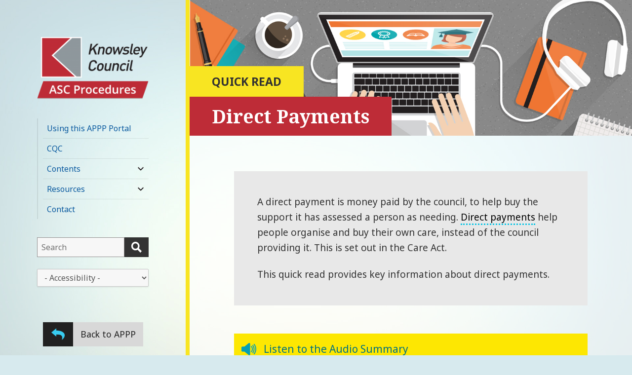

--- FILE ---
content_type: text/html; charset=UTF-8
request_url: https://www.knowsleyappp.co.uk/quick-read-direct/
body_size: 18680
content:
<!DOCTYPE html>
<html lang="en-GB" class="no-js">
<head>
	<meta charset="UTF-8">
<meta name="description" content="Knowsley APPP Portal">
	<meta name="viewport" content="width=device-width">
	<link rel="profile" href="https://gmpg.org/xfn/11">
	<link rel="pingback" href="https://www.knowsleyappp.co.uk/xmlrpc.php">
	<!--[if lt IE 9]>
	<script src="https://www.knowsleyappp.co.uk/wp-content/themes/know_2018_redesign/js/html5.js"></script>
	<![endif]-->
<link rel="stylesheet" type="text/css" id="cssswitcherdefault" href="https://www.knowsleyappp.co.uk/wp-content/themes/know_2018_redesign/style.css?1762289876">
<link rel="alternate stylesheet" type="text/css" media="screen" title="green" id="cssswitchergreen" href="https://www.knowsleyappp.co.uk/wp-content/themes/know_2018_redesign/style_green.css?1762289876" disabled />
<link rel="alternate stylesheet" type="text/css" media="screen" title="blue" id="cssswitcherblue" href="https://www.knowsleyappp.co.uk/wp-content/themes/know_2018_redesign/style_blue.css?1762289876" disabled />
<link rel="alternate stylesheet" type="text/css" media="screen" title="pink" id="cssswitcherpink" href="https://www.knowsleyappp.co.uk/wp-content/themes/know_2018_redesign/style_pink.css?1762289877" disabled />
<link rel="alternate stylesheet" type="text/css" media="screen" title="hicontrast" id="cssswitcherhicontrast" href="https://www.knowsleyappp.co.uk/wp-content/themes/know_2018_redesign/style_contrast.css?1762289876" disabled />
<link rel="alternate stylesheet" type="text/css" media="screen" title="hivis" id="cssswitcherhivis" href="https://www.knowsleyappp.co.uk/wp-content/themes/know_2018_redesign/style_hi.css?1762289877" disabled />
<!--[if IE 6]>
<link rel="stylesheet" type="text/css" href="https://www.knowsleyappp.co.uk/wp-content/themes/know_2018_redesign/ie6.css?1757587356" />
<![endif]-->
<!--[if IE 7]>
<link rel="stylesheet" type="text/css" href="https://www.knowsleyappp.co.uk/wp-content/themes/know_2018_redesign/ie7.css?1757587356" />
<![endif]-->
<!--[if IE 8]>
<link rel="stylesheet" type="text/css" href="https://www.knowsleyappp.co.uk/wp-content/themes/know_2018_redesign/ie8.css?1757587356" />
<![endif]-->

<!--Plugin Global Hide Admin Tool Bar Active-->

<!-- This website is patched against a big problem not solved from WordPress 3.3+ to date -->

<script>(function(html){html.className = html.className.replace(/\bno-js\b/,'js')})(document.documentElement);</script>
<title>Direct Payments &#8211; Knowsley APPP Portal</title>
<meta name='robots' content='max-image-preview:large' />
<link rel='dns-prefetch' href='//fonts.googleapis.com' />
<link href='https://fonts.gstatic.com' crossorigin rel='preconnect' />
<link rel="alternate" type="application/rss+xml" title="Knowsley APPP Portal &raquo; Feed" href="https://www.knowsleyappp.co.uk/feed/" />
<link rel="alternate" type="application/rss+xml" title="Knowsley APPP Portal &raquo; Comments Feed" href="https://www.knowsleyappp.co.uk/comments/feed/" />
<link rel="alternate" title="oEmbed (JSON)" type="application/json+oembed" href="https://www.knowsleyappp.co.uk/wp-json/oembed/1.0/embed?url=https%3A%2F%2Fwww.knowsleyappp.co.uk%2Fquick-read-direct%2F" />
<link rel="alternate" title="oEmbed (XML)" type="text/xml+oembed" href="https://www.knowsleyappp.co.uk/wp-json/oembed/1.0/embed?url=https%3A%2F%2Fwww.knowsleyappp.co.uk%2Fquick-read-direct%2F&#038;format=xml" />
<style id='wp-img-auto-sizes-contain-inline-css' type='text/css'>
img:is([sizes=auto i],[sizes^="auto," i]){contain-intrinsic-size:3000px 1500px}
/*# sourceURL=wp-img-auto-sizes-contain-inline-css */
</style>
<style id='wp-emoji-styles-inline-css' type='text/css'>

	img.wp-smiley, img.emoji {
		display: inline !important;
		border: none !important;
		box-shadow: none !important;
		height: 1em !important;
		width: 1em !important;
		margin: 0 0.07em !important;
		vertical-align: -0.1em !important;
		background: none !important;
		padding: 0 !important;
	}
/*# sourceURL=wp-emoji-styles-inline-css */
</style>
<style id='wp-block-library-inline-css' type='text/css'>
:root{--wp-block-synced-color:#7a00df;--wp-block-synced-color--rgb:122,0,223;--wp-bound-block-color:var(--wp-block-synced-color);--wp-editor-canvas-background:#ddd;--wp-admin-theme-color:#007cba;--wp-admin-theme-color--rgb:0,124,186;--wp-admin-theme-color-darker-10:#006ba1;--wp-admin-theme-color-darker-10--rgb:0,107,160.5;--wp-admin-theme-color-darker-20:#005a87;--wp-admin-theme-color-darker-20--rgb:0,90,135;--wp-admin-border-width-focus:2px}@media (min-resolution:192dpi){:root{--wp-admin-border-width-focus:1.5px}}.wp-element-button{cursor:pointer}:root .has-very-light-gray-background-color{background-color:#eee}:root .has-very-dark-gray-background-color{background-color:#313131}:root .has-very-light-gray-color{color:#eee}:root .has-very-dark-gray-color{color:#313131}:root .has-vivid-green-cyan-to-vivid-cyan-blue-gradient-background{background:linear-gradient(135deg,#00d084,#0693e3)}:root .has-purple-crush-gradient-background{background:linear-gradient(135deg,#34e2e4,#4721fb 50%,#ab1dfe)}:root .has-hazy-dawn-gradient-background{background:linear-gradient(135deg,#faaca8,#dad0ec)}:root .has-subdued-olive-gradient-background{background:linear-gradient(135deg,#fafae1,#67a671)}:root .has-atomic-cream-gradient-background{background:linear-gradient(135deg,#fdd79a,#004a59)}:root .has-nightshade-gradient-background{background:linear-gradient(135deg,#330968,#31cdcf)}:root .has-midnight-gradient-background{background:linear-gradient(135deg,#020381,#2874fc)}:root{--wp--preset--font-size--normal:16px;--wp--preset--font-size--huge:42px}.has-regular-font-size{font-size:1em}.has-larger-font-size{font-size:2.625em}.has-normal-font-size{font-size:var(--wp--preset--font-size--normal)}.has-huge-font-size{font-size:var(--wp--preset--font-size--huge)}.has-text-align-center{text-align:center}.has-text-align-left{text-align:left}.has-text-align-right{text-align:right}.has-fit-text{white-space:nowrap!important}#end-resizable-editor-section{display:none}.aligncenter{clear:both}.items-justified-left{justify-content:flex-start}.items-justified-center{justify-content:center}.items-justified-right{justify-content:flex-end}.items-justified-space-between{justify-content:space-between}.screen-reader-text{border:0;clip-path:inset(50%);height:1px;margin:-1px;overflow:hidden;padding:0;position:absolute;width:1px;word-wrap:normal!important}.screen-reader-text:focus{background-color:#ddd;clip-path:none;color:#444;display:block;font-size:1em;height:auto;left:5px;line-height:normal;padding:15px 23px 14px;text-decoration:none;top:5px;width:auto;z-index:100000}html :where(.has-border-color){border-style:solid}html :where([style*=border-top-color]){border-top-style:solid}html :where([style*=border-right-color]){border-right-style:solid}html :where([style*=border-bottom-color]){border-bottom-style:solid}html :where([style*=border-left-color]){border-left-style:solid}html :where([style*=border-width]){border-style:solid}html :where([style*=border-top-width]){border-top-style:solid}html :where([style*=border-right-width]){border-right-style:solid}html :where([style*=border-bottom-width]){border-bottom-style:solid}html :where([style*=border-left-width]){border-left-style:solid}html :where(img[class*=wp-image-]){height:auto;max-width:100%}:where(figure){margin:0 0 1em}html :where(.is-position-sticky){--wp-admin--admin-bar--position-offset:var(--wp-admin--admin-bar--height,0px)}@media screen and (max-width:600px){html :where(.is-position-sticky){--wp-admin--admin-bar--position-offset:0px}}

/*# sourceURL=wp-block-library-inline-css */
</style><style id='global-styles-inline-css' type='text/css'>
:root{--wp--preset--aspect-ratio--square: 1;--wp--preset--aspect-ratio--4-3: 4/3;--wp--preset--aspect-ratio--3-4: 3/4;--wp--preset--aspect-ratio--3-2: 3/2;--wp--preset--aspect-ratio--2-3: 2/3;--wp--preset--aspect-ratio--16-9: 16/9;--wp--preset--aspect-ratio--9-16: 9/16;--wp--preset--color--black: #000000;--wp--preset--color--cyan-bluish-gray: #abb8c3;--wp--preset--color--white: #ffffff;--wp--preset--color--pale-pink: #f78da7;--wp--preset--color--vivid-red: #cf2e2e;--wp--preset--color--luminous-vivid-orange: #ff6900;--wp--preset--color--luminous-vivid-amber: #fcb900;--wp--preset--color--light-green-cyan: #7bdcb5;--wp--preset--color--vivid-green-cyan: #00d084;--wp--preset--color--pale-cyan-blue: #8ed1fc;--wp--preset--color--vivid-cyan-blue: #0693e3;--wp--preset--color--vivid-purple: #9b51e0;--wp--preset--gradient--vivid-cyan-blue-to-vivid-purple: linear-gradient(135deg,rgb(6,147,227) 0%,rgb(155,81,224) 100%);--wp--preset--gradient--light-green-cyan-to-vivid-green-cyan: linear-gradient(135deg,rgb(122,220,180) 0%,rgb(0,208,130) 100%);--wp--preset--gradient--luminous-vivid-amber-to-luminous-vivid-orange: linear-gradient(135deg,rgb(252,185,0) 0%,rgb(255,105,0) 100%);--wp--preset--gradient--luminous-vivid-orange-to-vivid-red: linear-gradient(135deg,rgb(255,105,0) 0%,rgb(207,46,46) 100%);--wp--preset--gradient--very-light-gray-to-cyan-bluish-gray: linear-gradient(135deg,rgb(238,238,238) 0%,rgb(169,184,195) 100%);--wp--preset--gradient--cool-to-warm-spectrum: linear-gradient(135deg,rgb(74,234,220) 0%,rgb(151,120,209) 20%,rgb(207,42,186) 40%,rgb(238,44,130) 60%,rgb(251,105,98) 80%,rgb(254,248,76) 100%);--wp--preset--gradient--blush-light-purple: linear-gradient(135deg,rgb(255,206,236) 0%,rgb(152,150,240) 100%);--wp--preset--gradient--blush-bordeaux: linear-gradient(135deg,rgb(254,205,165) 0%,rgb(254,45,45) 50%,rgb(107,0,62) 100%);--wp--preset--gradient--luminous-dusk: linear-gradient(135deg,rgb(255,203,112) 0%,rgb(199,81,192) 50%,rgb(65,88,208) 100%);--wp--preset--gradient--pale-ocean: linear-gradient(135deg,rgb(255,245,203) 0%,rgb(182,227,212) 50%,rgb(51,167,181) 100%);--wp--preset--gradient--electric-grass: linear-gradient(135deg,rgb(202,248,128) 0%,rgb(113,206,126) 100%);--wp--preset--gradient--midnight: linear-gradient(135deg,rgb(2,3,129) 0%,rgb(40,116,252) 100%);--wp--preset--font-size--small: 13px;--wp--preset--font-size--medium: 20px;--wp--preset--font-size--large: 36px;--wp--preset--font-size--x-large: 42px;--wp--preset--spacing--20: 0.44rem;--wp--preset--spacing--30: 0.67rem;--wp--preset--spacing--40: 1rem;--wp--preset--spacing--50: 1.5rem;--wp--preset--spacing--60: 2.25rem;--wp--preset--spacing--70: 3.38rem;--wp--preset--spacing--80: 5.06rem;--wp--preset--shadow--natural: 6px 6px 9px rgba(0, 0, 0, 0.2);--wp--preset--shadow--deep: 12px 12px 50px rgba(0, 0, 0, 0.4);--wp--preset--shadow--sharp: 6px 6px 0px rgba(0, 0, 0, 0.2);--wp--preset--shadow--outlined: 6px 6px 0px -3px rgb(255, 255, 255), 6px 6px rgb(0, 0, 0);--wp--preset--shadow--crisp: 6px 6px 0px rgb(0, 0, 0);}:where(.is-layout-flex){gap: 0.5em;}:where(.is-layout-grid){gap: 0.5em;}body .is-layout-flex{display: flex;}.is-layout-flex{flex-wrap: wrap;align-items: center;}.is-layout-flex > :is(*, div){margin: 0;}body .is-layout-grid{display: grid;}.is-layout-grid > :is(*, div){margin: 0;}:where(.wp-block-columns.is-layout-flex){gap: 2em;}:where(.wp-block-columns.is-layout-grid){gap: 2em;}:where(.wp-block-post-template.is-layout-flex){gap: 1.25em;}:where(.wp-block-post-template.is-layout-grid){gap: 1.25em;}.has-black-color{color: var(--wp--preset--color--black) !important;}.has-cyan-bluish-gray-color{color: var(--wp--preset--color--cyan-bluish-gray) !important;}.has-white-color{color: var(--wp--preset--color--white) !important;}.has-pale-pink-color{color: var(--wp--preset--color--pale-pink) !important;}.has-vivid-red-color{color: var(--wp--preset--color--vivid-red) !important;}.has-luminous-vivid-orange-color{color: var(--wp--preset--color--luminous-vivid-orange) !important;}.has-luminous-vivid-amber-color{color: var(--wp--preset--color--luminous-vivid-amber) !important;}.has-light-green-cyan-color{color: var(--wp--preset--color--light-green-cyan) !important;}.has-vivid-green-cyan-color{color: var(--wp--preset--color--vivid-green-cyan) !important;}.has-pale-cyan-blue-color{color: var(--wp--preset--color--pale-cyan-blue) !important;}.has-vivid-cyan-blue-color{color: var(--wp--preset--color--vivid-cyan-blue) !important;}.has-vivid-purple-color{color: var(--wp--preset--color--vivid-purple) !important;}.has-black-background-color{background-color: var(--wp--preset--color--black) !important;}.has-cyan-bluish-gray-background-color{background-color: var(--wp--preset--color--cyan-bluish-gray) !important;}.has-white-background-color{background-color: var(--wp--preset--color--white) !important;}.has-pale-pink-background-color{background-color: var(--wp--preset--color--pale-pink) !important;}.has-vivid-red-background-color{background-color: var(--wp--preset--color--vivid-red) !important;}.has-luminous-vivid-orange-background-color{background-color: var(--wp--preset--color--luminous-vivid-orange) !important;}.has-luminous-vivid-amber-background-color{background-color: var(--wp--preset--color--luminous-vivid-amber) !important;}.has-light-green-cyan-background-color{background-color: var(--wp--preset--color--light-green-cyan) !important;}.has-vivid-green-cyan-background-color{background-color: var(--wp--preset--color--vivid-green-cyan) !important;}.has-pale-cyan-blue-background-color{background-color: var(--wp--preset--color--pale-cyan-blue) !important;}.has-vivid-cyan-blue-background-color{background-color: var(--wp--preset--color--vivid-cyan-blue) !important;}.has-vivid-purple-background-color{background-color: var(--wp--preset--color--vivid-purple) !important;}.has-black-border-color{border-color: var(--wp--preset--color--black) !important;}.has-cyan-bluish-gray-border-color{border-color: var(--wp--preset--color--cyan-bluish-gray) !important;}.has-white-border-color{border-color: var(--wp--preset--color--white) !important;}.has-pale-pink-border-color{border-color: var(--wp--preset--color--pale-pink) !important;}.has-vivid-red-border-color{border-color: var(--wp--preset--color--vivid-red) !important;}.has-luminous-vivid-orange-border-color{border-color: var(--wp--preset--color--luminous-vivid-orange) !important;}.has-luminous-vivid-amber-border-color{border-color: var(--wp--preset--color--luminous-vivid-amber) !important;}.has-light-green-cyan-border-color{border-color: var(--wp--preset--color--light-green-cyan) !important;}.has-vivid-green-cyan-border-color{border-color: var(--wp--preset--color--vivid-green-cyan) !important;}.has-pale-cyan-blue-border-color{border-color: var(--wp--preset--color--pale-cyan-blue) !important;}.has-vivid-cyan-blue-border-color{border-color: var(--wp--preset--color--vivid-cyan-blue) !important;}.has-vivid-purple-border-color{border-color: var(--wp--preset--color--vivid-purple) !important;}.has-vivid-cyan-blue-to-vivid-purple-gradient-background{background: var(--wp--preset--gradient--vivid-cyan-blue-to-vivid-purple) !important;}.has-light-green-cyan-to-vivid-green-cyan-gradient-background{background: var(--wp--preset--gradient--light-green-cyan-to-vivid-green-cyan) !important;}.has-luminous-vivid-amber-to-luminous-vivid-orange-gradient-background{background: var(--wp--preset--gradient--luminous-vivid-amber-to-luminous-vivid-orange) !important;}.has-luminous-vivid-orange-to-vivid-red-gradient-background{background: var(--wp--preset--gradient--luminous-vivid-orange-to-vivid-red) !important;}.has-very-light-gray-to-cyan-bluish-gray-gradient-background{background: var(--wp--preset--gradient--very-light-gray-to-cyan-bluish-gray) !important;}.has-cool-to-warm-spectrum-gradient-background{background: var(--wp--preset--gradient--cool-to-warm-spectrum) !important;}.has-blush-light-purple-gradient-background{background: var(--wp--preset--gradient--blush-light-purple) !important;}.has-blush-bordeaux-gradient-background{background: var(--wp--preset--gradient--blush-bordeaux) !important;}.has-luminous-dusk-gradient-background{background: var(--wp--preset--gradient--luminous-dusk) !important;}.has-pale-ocean-gradient-background{background: var(--wp--preset--gradient--pale-ocean) !important;}.has-electric-grass-gradient-background{background: var(--wp--preset--gradient--electric-grass) !important;}.has-midnight-gradient-background{background: var(--wp--preset--gradient--midnight) !important;}.has-small-font-size{font-size: var(--wp--preset--font-size--small) !important;}.has-medium-font-size{font-size: var(--wp--preset--font-size--medium) !important;}.has-large-font-size{font-size: var(--wp--preset--font-size--large) !important;}.has-x-large-font-size{font-size: var(--wp--preset--font-size--x-large) !important;}
/*# sourceURL=global-styles-inline-css */
</style>

<style id='classic-theme-styles-inline-css' type='text/css'>
/*! This file is auto-generated */
.wp-block-button__link{color:#fff;background-color:#32373c;border-radius:9999px;box-shadow:none;text-decoration:none;padding:calc(.667em + 2px) calc(1.333em + 2px);font-size:1.125em}.wp-block-file__button{background:#32373c;color:#fff;text-decoration:none}
/*# sourceURL=/wp-includes/css/classic-themes.min.css */
</style>
<link rel='stylesheet' id='cookie-notice-front-css' href='https://www.knowsleyappp.co.uk/wp-content/plugins/cookie-notice/css/front.min.css?ver=2.5.8' type='text/css' media='all' />
<link rel='stylesheet' id='daexthefu-google-font-css' href='https://fonts.googleapis.com/css2?family=Inter%3Awght%40400%3B500%3B600&#038;ver=1.14#038;display=swap' type='text/css' media='all' />
<link rel='stylesheet' id='daexthefu-general-css' href='https://www.knowsleyappp.co.uk/wp-content/plugins/daext-helpful/public/assets/css/general.css?ver=1.14' type='text/css' media='all' />
<link rel='stylesheet' id='daexthefu-custom-css' href='https://www.knowsleyappp.co.uk/wp-content/uploads/daexthefu_uploads/custom-1.css?ver=1.14' type='text/css' media='all' />
<link rel='stylesheet' id='ez-toc-css' href='https://www.knowsleyappp.co.uk/wp-content/plugins/easy-table-of-contents/assets/css/screen.min.css?ver=2.0.76' type='text/css' media='all' />
<style id='ez-toc-inline-css' type='text/css'>
div#ez-toc-container .ez-toc-title {font-size: 100%;}div#ez-toc-container .ez-toc-title {font-weight: 500;}div#ez-toc-container ul li , div#ez-toc-container ul li a {font-size: 100%;}div#ez-toc-container ul li , div#ez-toc-container ul li a {font-weight: 500;}div#ez-toc-container nav ul ul li {font-size: 100%;}.ez-toc-more-link {display: none;}#ez-toc-more-links-disabler {display: none;}.ez-toc-more-links-tgl { font-size: 95%; background: #fff; margin-top: 10px; border-radius: 10px; padding: 10px 20px; border: 1px solid #ccc; -webkit-box-shadow: none; text-decoration: none; letter-spacing: .05em; text-transform: capitalize; cursor: pointer; color: #999; display: inline-block; } .ez-toc-more-links-tgl:hover { background: #444; color: #eee; border-color: #444; } .ez-toc-more-links-tgl span {position: relative;} .ez-toc-more-links-tgl .ez-toc-more-txt {bottom: 0.5px;} .ez-toc-more-links-tgl .ez-toc-less-txt {bottom: 1px;} .ez-toc-more-links-tgl svg {margin-left: 5px;}.ez-toc-sub-hd-hide, #ez-toc-open-sub-hd .ez-toc-sub-hd-close, #ez-toc-open-sub-hd-active .ez-toc-sub-hd-open { display: none; } #ez-toc-open-sub-hd-active + .ez-toc-sub-hd-hide { display: block; } .ez-toc-sub-hd-wrpr { margin-left: 5px;cursor: pointer; }
/*# sourceURL=ez-toc-inline-css */
</style>
<link rel='stylesheet' id='ez-toc-sticky-css' href='https://www.knowsleyappp.co.uk/wp-content/plugins/easy-table-of-contents/assets/css/ez-toc-sticky.min.css?ver=2.0.76' type='text/css' media='all' />
<style id='ez-toc-sticky-inline-css' type='text/css'>
.ez-toc-sticky-fixed { position: fixed;top: 0;right: 0;z-index: 999999;width: auto;max-width: 100%;} .ez-toc-sticky-fixed .ez-toc-sidebar { position: relative;top: auto;width: auto !important;height: 100%;box-shadow: 1px 1px 10px 3px rgb(0 0 0 / 20%);box-sizing: border-box;padding: 20px 30px;background: #fff;margin-left: 0 !important;height: auto;overflow-y: auto;overflow-x: hidden; height: 100vh; } .ez-toc-sticky-fixed .ez-toc-sidebar #ez-toc-sticky-container { width: auto;;padding: 0px;border: none;margin-bottom: 0;margin-top: 65px;} #ez-toc-sticky-container a { color: #000; } .ez-toc-sticky-fixed .ez-toc-sidebar .ez-toc-sticky-title-container {border-bottom-color: #EEEEEE;background-color: #fff;padding:15px;border-bottom: 1px solid #e5e5e5;width: 100%;position: absolute;height: auto;top: 0;left: 0;z-index: 99999999;} .ez-toc-sticky-fixed .ez-toc-sidebar .ez-toc-sticky-title-container .ez-toc-sticky-title { font-weight: 600; font-size: 18px; color: #111; } .ez-toc-sticky-fixed .ez-toc-close-icon{-webkit-appearance:none;padding:0;cursor:pointer;background:0 0;border:0;float:right;font-size:30px;font-weight:600;line-height:1;position:relative;color:#111;top:-2px;text-decoration:none}.ez-toc-open-icon{position:fixed;right:0;top:45%;text-decoration:none;font-weight:700;padding:5px 10px 15px;box-shadow:1px -5px 10px 5px rgb(0 0 0 / 10%);background-color:#fff;color:#111;display:inline-grid;line-height:1.4;border-radius:10px 0 0 10px;z-index:999999}.ez-toc-sticky-fixed.hide{-webkit-transition:opacity .3s linear,right .3s cubic-bezier(.4, 0, 1, 1);-ms-transition:opacity .3s linear,right .3s cubic-bezier(.4, 0, 1, 1);-o-transition:opacity .3s linear,right .3s cubic-bezier(.4, 0, 1, 1);transition:opacity .3s linear,right .3s cubic-bezier(.4, 0, 1, 1);right:-100%}.ez-toc-sticky-fixed.show{-moz-transition:right .3s linear;-o-transition:right .3s linear;transition:right .3s linear;right:0}.ez-toc-open-icon span.arrow{font-size:18px}.ez-toc-open-icon span.text{font-size:13px;writing-mode:vertical-lr;text-orientation:mixed;-webkit-transform:rotate(180deg);-moz-transform:rotate(180deg);-ms-transform:rotate(180deg);-o-transform:rotate(180deg);transform:rotate(180deg)}@media screen and (max-device-width:640px){.ez-toc-sticky-fixed .ez-toc-sidebar{min-width:auto}.ez-toc-sticky-fixed .ez-toc-sidebar.show{padding-top:35px}.ez-toc-sticky-fixed .ez-toc-sidebar #ez-toc-sticky-container{min-width:100%}}.ez-toc-sticky-fixed .ez-toc-sidebar .ez-toc-sticky-title-container .ez-toc-sticky-title {font-weight:600;font-size:98%;}div#ez-toc-sticky-container ul li {font-size: 95%;font-weight:500;}div#ez-toc-sticky-container nav ul ul li {font-size: 90%;}div#ez-toc-sticky-container nav ul ul li ul li {font-size: 90%!important;}#ez-toc-sticky-container ul.ez-toc-sticky-list li.active {background-color: #005be2 ;}#ez-toc-sticky-container ul.ez-toc-sticky-list li.active a {color: #ffffff ;}div#ez-toc-sticky-container nav ul li a{line-height:100%;}
/*# sourceURL=ez-toc-sticky-inline-css */
</style>
<link rel='stylesheet' id='pppfixedsidebar-fonts-css' href='https://fonts.googleapis.com/css?family=Noto+Sans%3A400italic%2C700italic%2C400%2C700%7CNoto+Serif%3A400italic%2C700italic%2C400%2C700%7CInconsolata%3A400%2C700&#038;subset=latin%2Clatin-ext' type='text/css' media='all' />
<link rel='stylesheet' id='genericons-css' href='https://www.knowsleyappp.co.uk/wp-content/themes/know_2018_redesign/genericons/genericons.css?ver=3.2' type='text/css' media='all' />
<link rel='stylesheet' id='wp-members-css' href='https://www.knowsleyappp.co.uk/wp-content/plugins/wp-members/assets/css/forms/generic-no-float.min.css?ver=3.5.5.1' type='text/css' media='all' />
<link rel='stylesheet' id='newsletter-css' href='https://www.knowsleyappp.co.uk/wp-content/plugins/newsletter/style.css?ver=9.0.7' type='text/css' media='all' />
<script type="text/javascript" id="cookie-notice-front-js-before">
/* <![CDATA[ */
var cnArgs = {"ajaxUrl":"https:\/\/www.knowsleyappp.co.uk\/wp-admin\/admin-ajax.php","nonce":"53f09b60db","hideEffect":"fade","position":"bottom","onScroll":false,"onScrollOffset":100,"onClick":false,"cookieName":"cookie_notice_accepted","cookieTime":2147483647,"cookieTimeRejected":2147483647,"globalCookie":false,"redirection":false,"cache":false,"revokeCookies":false,"revokeCookiesOpt":"automatic"};

//# sourceURL=cookie-notice-front-js-before
/* ]]> */
</script>
<script type="text/javascript" src="https://www.knowsleyappp.co.uk/wp-content/plugins/cookie-notice/js/front.min.js?ver=2.5.8" id="cookie-notice-front-js"></script>
<script type="text/javascript" src="https://www.knowsleyappp.co.uk/wp-includes/js/jquery/jquery.min.js?ver=3.7.1" id="jquery-core-js"></script>
<script type="text/javascript" src="https://www.knowsleyappp.co.uk/wp-includes/js/jquery/jquery-migrate.min.js?ver=3.4.1" id="jquery-migrate-js"></script>
<script type="text/javascript" src="https://www.knowsleyappp.co.uk/wp-content/themes/know_2018_redesign/scripts/toggler.js?ver=6.9" id="toggler-js"></script>
<script type="text/javascript" src="https://www.knowsleyappp.co.uk/wp-content/themes/know_2018_redesign/scripts/hidden.js?ver=6.9" id="hidden-js"></script>
<script type="text/javascript" src="https://www.knowsleyappp.co.uk/wp-content/themes/know_2018_redesign/scripts/floatreturn.js?ver=6.9" id="floatreturn-js"></script>
<script type="text/javascript" src="https://www.knowsleyappp.co.uk/wp-content/themes/know_2018_redesign/scripts/styleswitcher2.js?ver=6.9" id="styleswitcher2-js"></script>
<link rel="https://api.w.org/" href="https://www.knowsleyappp.co.uk/wp-json/" /><link rel="alternate" title="JSON" type="application/json" href="https://www.knowsleyappp.co.uk/wp-json/wp/v2/posts/4814" /><link rel="EditURI" type="application/rsd+xml" title="RSD" href="https://www.knowsleyappp.co.uk/xmlrpc.php?rsd" />
<meta name="generator" content="WordPress 6.9" />
<link rel="canonical" href="https://www.knowsleyappp.co.uk/quick-read-direct/" />
<link rel='shortlink' href='https://www.knowsleyappp.co.uk/?p=4814' />
		<style type="text/css" id="pppfixedsidebar-header-css">
				.site-header {
			padding-top: 14px;
			padding-bottom: 14px;
		}

		.site-branding {
			min-height: 42px;
		}

		@media screen and (min-width: 46.25em) {
			.site-header {
				padding-top: 21px;
				padding-bottom: 21px;
			}
			.site-branding {
				min-height: 56px;
			}
		}
		@media screen and (min-width: 55em) {
			.site-header {
				padding-top: 25px;
				padding-bottom: 25px;
			}
			.site-branding {
				min-height: 62px;
			}
		}
		@media screen and (min-width: 59.6875em) {
			.site-header {
				padding-top: 0;
				padding-bottom: 0;
			}
			.site-branding {
				min-height: 0;
			}
		}
			.site-title,
		.site-description {
			clip: rect(1px, 1px, 1px, 1px);
			position: absolute;
		}
		</style>
	<link rel='stylesheet' id='cmtooltip-css' href='https://www.knowsleyappp.co.uk/wp-content/plugins/TooltipPro/assets/css/tooltip.min.css?ver=4.4.2' type='text/css' media='all' />
<style id='cmtooltip-inline-css' type='text/css'>
#tt {
				z-index: 1500;
		}
        #tt #ttcont div.glossaryItemTitle {
            width: calc(100% + 9);
            border-top-left-radius: 6px;
            border-top-right-radius: 6px;
            padding: 10px 0 10px 10px;
            text-align: initial;
            margin: -2px 5px 10px;

					color: #000000  !important;
		
                    background-color: #transparent;
            border-top: 1px solid transparent;
            border-bottom: 1px solid transparent;
        
					font-size: 13px !important;
		        }

		#tt #ttcont div.glossaryItemBody {
		padding: 0;
					font-size: 13px;
				}
		#tt #ttcont .mobile-link{
					font-size: 13px;
				}

		.mobile-link a.glossaryLink {
		color: #fff !important;
		}
		.mobile-link:before{content: "Term link:  "}

		
		
		.tiles ul.glossaryList a {
		min-width: 85px !important;
		width:85px !important;
		}
		.tiles ul.glossaryList span { min-width:63px; width:63px;  }
		.cm-glossary.tiles.big ul.glossaryList a { min-width:179px; width:179px }
		.cm-glossary.tiles.big ul.glossaryList span { min-width:179px; width:179px; }

				span.glossaryLink, a.glossaryLink {
		border-bottom: dotted 1px #000000;					color: #000000 !important;
				}
		span.glossaryLink.temporary, a.glossaryLink.temporary {
		border-bottom: dotted 1px ;		}
		span.glossaryLink:hover, a.glossaryLink:hover {
		border-bottom: solid 1px #333333;					color:#333333 !important;
				}

				.glossaryList .glossary-link-title {
		font-weight: normal !important;
		}

		
					#tt #tt-btn-close{ color: #222 !important}
		
		.cm-glossary.grid ul.glossaryList li:not(.the-index-letter)  { width: 200px !important}

					#tt #tt-btn-close{
			direction: rtl;
			font-size: 14px !important
			}
		
		
					#tt #ttcont glossaryItemBody * {color: #ffffff}
		

					#glossaryList-nav .ln-letters a.ln-disabled {display: none}
		
					#tt #ttcont a{color: #2EA3F2 !important}
		
		
		
					#ttcont {
			box-shadow: 0px 0px 20px #666666;
			-moz-box-shadow: 0px 0px 20px #666666;
			-webkit-box-shadow: 0px 0px 20px #666666;
			}
					.fadeIn,.zoomIn,.flipInY,.in{
			animation-duration:0.5s !important;
			}
					.fadeOut,.zoomOut,.flipOutY,.out{
			animation-duration:0.5s !important;
			}
					.cm-glossary.term-carousel .slick-slide,
			.cm-glossary.tiles-with-definition ul > li { height: 250px !important}
					.cm-glossary.tiles-with-definition ul {
			grid-template-columns: repeat(auto-fill, 220px) !important;
			}
					#glossaryList-nav .ln-letters {
			width: 100%;
			display: flex;
			flex-wrap: wrap;
			}
			#glossaryList-nav .ln-letters a {
			text-align: center;
			flex-grow: 1;
			}
		        .cm-glossary.flipboxes-with-definition #glossaryList.glossaryList {
        grid-template-columns: repeat(6, 1fr);
        }
        .cm-glossary.flipboxes-with-definition #glossaryList.glossaryList > li > div.term-block > .glossaryLinkMain,
        .cm-glossary.flipboxes-with-definition #glossaryList.glossaryList > li > div.term-block > .glossaryLink,
        .cm-glossary.flipboxes-with-definition #glossaryList.glossaryList .glossary_itemdesc .glossary-read-more-link {
        background-color: #cecece;
        }
        .cm-glossary.flipboxes-with-definition #glossaryList.glossaryList > li,
        .cm-glossary.flipboxes-with-definition #glossaryList.glossaryList > li > div.term-block > .glossaryLinkMain,
        .cm-glossary.flipboxes-with-definition #glossaryList.glossaryList > li > div.term-block > .glossaryLink,
        .cm-glossary.flipboxes-with-definition #glossaryList.glossaryList > li > div.term-block > .glossary_itemdesc {
        height: 160px;
        }
		
		.glossary-search-wrapper {
		display: inline-block;
				}


		
		input.glossary-search-term {
				outline: none;
																}


		
		
		button.glossary-search.button {
		outline: none;
												}
/*# sourceURL=cmtooltip-inline-css */
</style>
<link rel='stylesheet' id='dashicons-css' href='https://www.knowsleyappp.co.uk/wp-includes/css/dashicons.min.css?ver=6.9' type='text/css' media='all' />
</head>

<body class="wp-singular post-template-default single single-post postid-4814 single-format-standard wp-custom-logo wp-theme-know_2018_redesign cookies-not-set">
<div id="page" class="hfeed site">
	<a title="Skip to content" class="skip-link screen-reader-text" href="#content">Skip to content</a>

	<div id="sidebar" class="sidebar">
		<header id="masthead" class="site-header" role="banner">
			<div class="site-branding">
			<div class="mobile-logo">
				<img src="https://www.knowsleyappp.co.uk/wp-content/themes/know_2018_redesign/logo-mobile.png" alt="Knowsley APPP Portal">
				</div>
				<a href="https://www.knowsleyappp.co.uk/" class="custom-logo-link" rel="home"><img width="248" height="139" src="https://www.knowsleyappp.co.uk/wp-content/uploads/2019/02/cropped-logo.png" class="custom-logo" alt="Knowsley APPP Portal" decoding="async" /></a>						<p class="site-title"><a href="https://www.knowsleyappp.co.uk/" rel="home">Knowsley APPP Portal</a></p>
									<button class="secondary-toggle">Menu and widgets</button>
			</div><!-- .site-branding -->
		</header><!-- .site-header -->

			<div id="secondary" class="secondary">

					<nav id="site-navigation" class="main-navigation" role="navigation">
				<div class="menu-default-container"><ul id="menu-default" class="nav-menu"><li id="menu-item-3687" class="menu-item menu-item-type-post_type menu-item-object-page menu-item-3687"><a href="https://www.knowsleyappp.co.uk/home/using-this-appp-portal/">Using this APPP Portal</a></li>
<li id="menu-item-3697" class="menu-item menu-item-type-post_type menu-item-object-page menu-item-3697"><a href="https://www.knowsleyappp.co.uk/cqc/">CQC</a></li>
<li id="menu-item-3689" class="menu-item menu-item-type-post_type menu-item-object-page menu-item-has-children menu-item-3689"><a href="https://www.knowsleyappp.co.uk/contents/">Contents</a>
<ul class="sub-menu">
	<li id="menu-item-7311" class="menu-item menu-item-type-custom menu-item-object-custom menu-item-7311"><a href="https://www.knowsleyappp.co.uk/contents-alt/#overview">Overview</a></li>
	<li id="menu-item-7312" class="menu-item menu-item-type-custom menu-item-object-custom menu-item-7312"><a href="https://www.knowsleyappp.co.uk/contents-alt/#localpolicy">Knowsley Policies, Procedures and Practices</a></li>
	<li id="menu-item-7313" class="menu-item menu-item-type-custom menu-item-object-custom menu-item-7313"><a href="https://www.knowsleyappp.co.uk/contents-alt/#localstrat">Knowsley Council Strategies and Plans</a></li>
	<li id="menu-item-7314" class="menu-item menu-item-type-custom menu-item-object-custom menu-item-7314"><a href="https://www.knowsleyappp.co.uk/contents-alt/#generalr">General Responsibilities under the Care Act 2014</a></li>
	<li id="menu-item-7315" class="menu-item menu-item-type-custom menu-item-object-custom menu-item-7315"><a href="https://www.knowsleyappp.co.uk/contents-alt/#firstc">First Contact and Identifying Needs</a></li>
	<li id="menu-item-7316" class="menu-item menu-item-type-custom menu-item-object-custom menu-item-7316"><a href="https://www.knowsleyappp.co.uk/contents-alt/#charging">Charging and Financial Information</a></li>
	<li id="menu-item-7317" class="menu-item menu-item-type-custom menu-item-object-custom menu-item-7317"><a href="https://www.knowsleyappp.co.uk/contents-alt/#dpccs">Delivering Person Centred Care and Support</a></li>
	<li id="menu-item-7318" class="menu-item menu-item-type-custom menu-item-object-custom menu-item-7318"><a href="https://www.knowsleyappp.co.uk/contents-alt/#safeguarding">Safeguarding</a></li>
	<li id="menu-item-7319" class="menu-item menu-item-type-custom menu-item-object-custom menu-item-7319"><a href="https://www.knowsleyappp.co.uk/contents-alt/#mcmh">Mental Capacity and Mental Health</a></li>
	<li id="menu-item-7320" class="menu-item menu-item-type-custom menu-item-object-custom menu-item-7320"><a href="https://www.knowsleyappp.co.uk/contents-alt/#integration">Integration and Partnership Working</a></li>
	<li id="menu-item-7321" class="menu-item menu-item-type-custom menu-item-object-custom menu-item-7321"><a href="https://www.knowsleyappp.co.uk/contents-alt/#moving">Moving between Areas: Inter-Local Authority and Cross Border Issues</a></li>
	<li id="menu-item-7322" class="menu-item menu-item-type-custom menu-item-object-custom menu-item-7322"><a href="https://www.knowsleyappp.co.uk/contents-alt/#pracguide">Practice Guidance</a></li>
	<li id="menu-item-7323" class="menu-item menu-item-type-custom menu-item-object-custom menu-item-7323"><a href="https://www.knowsleyappp.co.uk/contents-alt/#staffsupport">Staff Support and Development</a></li>
</ul>
</li>
<li id="menu-item-3694" class="menu-item menu-item-type-post_type menu-item-object-page menu-item-has-children menu-item-3694"><a href="https://www.knowsleyappp.co.uk/resources/">Resources</a>
<ul class="sub-menu">
	<li id="menu-item-3705" class="menu-item menu-item-type-post_type menu-item-object-page menu-item-3705"><a href="https://www.knowsleyappp.co.uk/resources/research-and-report-briefings/">Briefings</a></li>
	<li id="menu-item-7345" class="menu-item menu-item-type-post_type menu-item-object-page menu-item-7345"><a href="https://www.knowsleyappp.co.uk/resources/care-and-support-statutory-guidance/">Care and Support Statutory Guidance</a></li>
	<li id="menu-item-3695" class="menu-item menu-item-type-post_type menu-item-object-page menu-item-3695"><a href="https://www.knowsleyappp.co.uk/resources/case-law-and-lgsco-reports/">Case Law and LGSCO Reports</a></li>
	<li id="menu-item-3696" class="menu-item menu-item-type-post_type menu-item-object-page menu-item-3696"><a href="https://www.knowsleyappp.co.uk/resources/case-studies/">Case Studies</a></li>
	<li id="menu-item-4283" class="menu-item menu-item-type-post_type menu-item-object-page menu-item-4283"><a href="https://www.knowsleyappp.co.uk/resources/covid-19/">COVID-19</a></li>
	<li id="menu-item-6637" class="menu-item menu-item-type-post_type menu-item-object-page menu-item-6637"><a href="https://www.knowsleyappp.co.uk/resources/easy-reads/">Easy Reads</a></li>
	<li id="menu-item-5417" class="menu-item menu-item-type-post_type menu-item-object-page menu-item-5417"><a href="https://www.knowsleyappp.co.uk/resources/epractice/">ePractice</a></li>
	<li id="menu-item-3698" class="menu-item menu-item-type-post_type menu-item-object-page menu-item-3698"><a href="https://www.knowsleyappp.co.uk/resources/glossary/">Glossary</a></li>
	<li id="menu-item-3700" class="menu-item menu-item-type-post_type menu-item-object-page menu-item-3700"><a href="https://www.knowsleyappp.co.uk/resources/legislation/">Legislation</a></li>
	<li id="menu-item-3702" class="menu-item menu-item-type-post_type menu-item-object-page menu-item-3702"><a href="https://www.knowsleyappp.co.uk/resources/national-guidance/">National Guidance</a></li>
	<li id="menu-item-3703" class="menu-item menu-item-type-post_type menu-item-object-page menu-item-3703"><a href="https://www.knowsleyappp.co.uk/resources/organisations/">Organisations</a></li>
	<li id="menu-item-3704" class="menu-item menu-item-type-post_type menu-item-object-page menu-item-3704"><a href="https://www.knowsleyappp.co.uk/resources/provider-resources/">Provider Resources</a></li>
	<li id="menu-item-4830" class="menu-item menu-item-type-post_type menu-item-object-page menu-item-4830"><a href="https://www.knowsleyappp.co.uk/resources/quick-reads/">Quick Reads, Audios and Seven Minute Briefings</a></li>
	<li id="menu-item-3706" class="menu-item menu-item-type-post_type menu-item-object-page menu-item-3706"><a href="https://www.knowsleyappp.co.uk/resources/safeguarding-adult-review-reports/">Safeguarding Adults Reviews and Inquiry Reports</a></li>
</ul>
</li>
<li id="menu-item-3707" class="menu-item menu-item-type-post_type menu-item-object-page menu-item-3707"><a href="https://www.knowsleyappp.co.uk/contact/">Contact</a></li>
</ul></div>			</nav><!-- .main-navigation -->
		
		
					<div id="widget-area" class="widget-area">
				<aside id="custom_html-2" class="widget_text widget widget_custom_html"><div class="textwidget custom-html-widget"><form method="get" action="https://www.knowsleyappp.co.uk/">
<div class="search-wrapper">
<label for="searchingbox" class="screen-reader-text">This field lets you search this website</label>
<input id="searchingbox" type="text" class="search_input" value="Search" name="s" onfocus="if (this.value == 'Search') {this.value = '';}" onblur="if (this.value == '') {this.value = 'Search';}">
<button name="submit" type="submit" title="Search"><svg viewBox="0 0 50 50" height="1.8em" width="1.8em" xmlns="http://www.w3.org/2000/svg"><path fill="currentColor" d="M35.66 29.539a18.044 18.044 0 0 0 2.632-9.385c0-10.029-8.115-18.15-18.146-18.154C10.124 2.003 2 10.125 2 20.152c0 10.018 8.125 18.139 18.152 18.139c3.44 0 6.645-.972 9.384-2.633L41.879 48L48 41.876L35.66 29.539zM20.15 31.38c-6.202-.015-11.216-5.027-11.227-11.216A11.245 11.245 0 0 1 20.15 8.935c6.199.016 11.215 5.028 11.228 11.229c-.013 6.182-5.031 11.201-11.228 11.216z"></path></svg></button></div>
</form>
<br>
<form>
<select name="accdrop"  onchange="switch_style(this.value); return false;" id="soflow">
<option value="none">- Accessibility -</option>
<option value="cssswitcherdefault">Default Setting</option>
<option value="cssswitchergreen" style="background-color: #9df993;">Green Background</option>
<option value="cssswitcherblue" style="background-color: #87d7e0;">Blue Background</option>
<option value="cssswitcherpink" style="background-color: #f7baba;">Pink Background</option>
	<option value="cssswitcherhicontrast" style="background-color: #feffe6; color: #340458;">High Contrast - Purple / Beige</option>
<option value="cssswitcherhivis" style="background-color: #000000; color: #FF0;">High Visibility - Yellow / Black</option>
</select>
<label for="soflow" class="screen-reader-text">This drop-down lets you change the stylesheet</label>
</form>
<br>
<div style="text-align:center;">
<div id="google_translate_element"></div>
 
    <script type="text/javascript">
        function googleTranslateElementInit() {
            new google.translate.TranslateElement(
                {pageLanguage: 'en'},
                'google_translate_element'
            );
        }
    </script>
 
    <script type="text/javascript"
            src=
"https://translate.google.com/translate_a/element.js?
cb=googleTranslateElementInit">
    </script>
</div>
<div class="back-container">
<div class="back-rows">
<a href="https://www.knowsleyappp.co.uk/" class="cell-back" title="Back to APPP"></a>
<a href="https://www.knowsleyappp.co.uk/" class="cell-back-text" >Back to APPP</a>
	</div>
</div></div></aside>			</div><!-- .widget-area -->
		
	</div><!-- .secondary -->

	</div><!-- .sidebar -->

	<div id="content" class="site-content">

	<div id="primary" class="content-area">
		<main id="main" class="site-main" role="main">

		<article id="post-4814" class="post-4814 post type-post status-publish format-standard hentry category-quick-reads">
<div class="quickreadhentry">
	
<header class="entry-header banner-quickread">
		<h1 class="entry-title quickread">QUICK READ</h1><br><h1 class="entry-title quickheader ">Direct Payments</h1>	</header><!-- .entry-header -->

	<div class="entry-content">
	<style type="text/css" id="pppfixedsidebar-header-css">
div#ez-toc-container, .ez-toc-sticky {
    display: none!important;
}
</style>
		<div class="scope_box">
<p>A direct payment is money paid by the council, to help buy the support it has assessed a person as needing. <a class="glossaryLink" aria-describedby="tt" data-cmtooltip="&lt;div class=glossaryItemBody&gt; A direct payment can be made to:&nbsp;disabled people aged 16 or over (with short or long-term needs);&nbsp;disabled parents for children&rsquo;s services;&nbsp;carers aged 16 or over (including people with parental responsibility for a disabled child);&nbsp;elderly people who need community care services. They are only given to people assessed as eligible by their local social care service. &lt;/div&gt;" href="https://www.knowsleyappp.co.uk/glossary/direct-payment/" data-gt-translate-attributes="[{&quot;attribute&quot;:&quot;data-cmtooltip&quot;, &quot;format&quot;:&quot;html&quot;}]" tabindex="0" role="link">Direct payments</a> help people organise and buy their own care, instead of the council providing it. This is set out in the Care Act.</p>
<p>This quick read provides key information about direct payments.</p>
</div>
<div id="audio-link-1519" class="sh-link audio-link sh-hide"><a href="#" onclick="showhide_toggle('audio', 1519, 'Listen to the Audio Summary', 'Listen to the Audio Summary'); return false;" aria-expanded="false"><span id="audio-toggle-1519">Listen to the Audio Summary</span></a></div><div id="audio-content-1519" class="sh-content audio-content sh-hide" style="display: none;">
<div class="youtubeframe"><iframe class="youtubevideo" src="https://www.youtube-nocookie.com/embed/y3LJ6b7JmAw?rel=0" frameborder="0" allowfullscreen="allowfullscreen"></iframe></div>
<p></p></div><br>
<div id="text-link-1519" class="sh-link text-link sh-hide"><a href="#" onclick="showhide_toggle('text', 1519, 'View the Quick Read', 'View the Quick Read'); return false;" aria-expanded="false"><span id="text-toggle-1519">View the Quick Read</span></a></div><div id="text-content-1519" class="sh-content text-content sh-hide" style="display: none;">
<p><span class="keyheading">Key Questions</span></p>
<ol>
<li><a href="#whatisdirect" title="What Is A Direct Payment?">What is a direct payment?</a></li>
<li><a href="#howmuch" title="How Much Money Can People Get?">How much money can people get?</a></li>
<li><a href="#whocan" title="Who Can Have A Direct Payment?">Who can have a direct payment?</a></li>
<li><a href="#whycan" title="Why Have A Direct Payment?">Why have a direct payment?</a></li>
<li><a href="#howare" title="How Are Direct Payments Paid?">How are direct payments paid?</a></li>
<li><a href="#whatcandirect" title="What Can Direct Payments Be Used For?">What can direct payments be used for?</a></li>
</ol>
<p>&nbsp;</p>
<div class="key_box">
<div id="ez-toc-container" class="ez-toc-v2_0_76 counter-hierarchy ez-toc-counter ez-toc-transparent ez-toc-container-direction">
<div class="ez-toc-title-container">
<p class="ez-toc-title" style="cursor:inherit">CONTENTS</p>
<span class="ez-toc-title-toggle"></span></div>
<nav><ul class="ez-toc-list ez-toc-list-level-1 "><li class="ez-toc-page-1 ez-toc-heading-level-2"><a class="ez-toc-link ez-toc-heading-1" href="#What_is_a_direct_payment">What is a direct payment?</a></li><li class="ez-toc-page-1 ez-toc-heading-level-2"><a class="ez-toc-link ez-toc-heading-2" href="#How_much_money_can_people_get">How much money can people get?</a></li><li class="ez-toc-page-1 ez-toc-heading-level-2"><a class="ez-toc-link ez-toc-heading-3" href="#Who_can_have_a_direct_payment">Who can have a direct payment?</a></li><li class="ez-toc-page-1 ez-toc-heading-level-2"><a class="ez-toc-link ez-toc-heading-4" href="#Why_have_a_direct_payment">Why have a direct payment?</a></li><li class="ez-toc-page-1 ez-toc-heading-level-2"><a class="ez-toc-link ez-toc-heading-5" href="#How_are_direct_payments_paid">How are direct payments paid?</a></li><li class="ez-toc-page-1 ez-toc-heading-level-2"><a class="ez-toc-link ez-toc-heading-6" href="#What_can_direct_payments_be_used_for">What can direct payments be used for?</a></li></ul></nav></div>
<h2><span class="ez-toc-section" id="What_is_a_direct_payment"></span><a id="whatisdirect" role="presentation"></a>What is a direct payment?<span class="ez-toc-section-end"></span></h2>
<p>A direct payment is money paid by the council, to help buy the support it has assessed a person as needing.</p>
<p>It is a way for a person to use all or part of their <a class="glossaryLink" aria-describedby="tt" data-cmtooltip="&lt;div class=glossaryItemBody&gt; A personal budget is the amount of money that the local authority will allocate to a person to pay for care and support to meet their eligible needs as identified through an assessment, and to help achieve their desired outcomes. &lt;/div&gt;" href="https://www.knowsleyappp.co.uk/glossary/personal-budget/" data-gt-translate-attributes="[{&quot;attribute&quot;:&quot;data-cmtooltip&quot;, &quot;format&quot;:&quot;html&quot;}]" tabindex="0" role="link">personal budget</a> (see Personal Budget chapter). The person will receive money directly from the council so that they can arrange their own care, rather than having it arranged for them by the council.</p>
<p>Direct payments are not counted as income and do not effect tax or welfare benefits.</p>
</div>
<div class="key_box">
<h2><span class="ez-toc-section" id="How_much_money_can_people_get"></span><a id="howmuch" role="presentation"></a>How much money can people get?<span class="ez-toc-section-end"></span></h2>
<p>Different people will get different amounts of money depending how much money they have and what services the council has agreed they need (see Assessment chapter).</p>
<p>The council works out the amount of the direct payment based on the personal budget that has been agreed in the person&rsquo;s <a class="glossaryLink" aria-describedby="tt" data-cmtooltip="&lt;div class=glossaryItemBody&gt; A written plan completed with the adult following an assessment. It describes what their care and support needs are, how they will be met, and what support they will receive. The support plan contains the same information for carers. &lt;/div&gt;" href="https://www.knowsleyappp.co.uk/glossary/care-and-support-plan/" data-gt-translate-attributes="[{&quot;attribute&quot;:&quot;data-cmtooltip&quot;, &quot;format&quot;:&quot;html&quot;}]" tabindex="0" role="link">care and support plan</a>.</p>
<p>The amount of money should be enough to meet their needs and will take into account whether the person has to pay any money themselves.</p>
</div>
<div class="key_box">
<h2><span class="ez-toc-section" id="Who_can_have_a_direct_payment"></span><a id="whocan" role="presentation"></a>Who can have a direct payment?<span class="ez-toc-section-end"></span></h2>
<p>To get a direct payment, the person must have been assessed by the council as being eligible to receive services (see Eligibility chapter). They must also be:</p>
<ul>
<li>over the age of 16;</li>
<li>a <a class="glossaryLink"  aria-describedby="tt"  data-cmtooltip="&lt;div class=glossaryItemBody&gt; A carer is anyone, including a child or adult who looks after a family member, partner or friend who needs help because of their illness, frailty, disability, a mental health problem or an addiction and cannot cope without their support. The care they give is unpaid. &lt;/div&gt;"  href="https://www.knowsleyappp.co.uk/glossary/carer/"  data-gt-translate-attributes='[{"attribute":"data-cmtooltip", "format":"html"}]' tabindex='0' role='link'>carer</a>;&nbsp; or</li>
<li>the parent of a disabled child.</li>
</ul>
<p>They must also be:</p>
<ul>
<li>able to arrange and manage their own care; and</li>
<li>able and willing to agree to a direct payment and manage the payment.</li>
</ul>
<p>They can get support to do this if they need it.</p>
<p>Although most people will be given a direct payment if they ask for one, there are some people who cannot get a direct payment, for example those under various court orders or treatments for using drugs or alcohol.</p>
<p>A direct payment can be requested at any time.</p>
</div>
<div class="key_box">
<h2><span class="ez-toc-section" id="Why_have_a_direct_payment"></span><a id="whycan" role="presentation"></a>Why have a direct payment?<span class="ez-toc-section-end"></span></h2>
<p>Direct payments give people more freedom and flexibility. Instead of having services organised by the council, with a direct payment people can arrange the support and care that works best for them. It allows them to:</p>
<ul>
<li>be more independent;</li>
<li>have more control in their life;</li>
<li>make their own decisions;</li>
<li>choose who helps them manage their money and;</li>
<li>decide who gives them the support that they need.</li>
</ul>
<p>Direct payments give a person control over their care and this means that if they are not happy with the services they are getting, they can decide to change them without the council getting involved.</p>
<p>However, the person has to be able to show how the money is spent, to make sure it is being used in the way agreed in the <a class="glossaryLink" aria-describedby="tt" data-cmtooltip="&lt;div class=glossaryItemBody&gt; The mixture of practical, financial and emotional support for adults who need extra help to manage their lives and be as independent as possible, including older people, people with a disability or long-term illness, people with mental health problems, and carers. It could include residential care, home care, personal assistants, day services or the provision of aids and adaptations. &lt;/div&gt;" href="https://www.knowsleyappp.co.uk/glossary/care-and-support/" data-gt-translate-attributes="[{&quot;attribute&quot;:&quot;data-cmtooltip&quot;, &quot;format&quot;:&quot;html&quot;}]" tabindex="0" role="link">care and support</a> plan, by keeping records and receipts</p>
</div>
<div class="key_box">
<h2><span class="ez-toc-section" id="How_are_direct_payments_paid"></span><a id="howare" role="presentation"></a>How are direct payments paid?<span class="ez-toc-section-end"></span></h2>
<p>The money is usually paid every four weeks into the person&rsquo;s bank or building society account. It has to be kept separate from their private money. It can be paid into another person&rsquo;s or organisation&rsquo;s account, if the council has agreed to this.</p>
<p>Some councils use different types of payment, such as pre-paid cards.</p>
</div>
<div class="key_box">
<h2><span class="ez-toc-section" id="What_can_direct_payments_be_used_for"></span><a id="whatcandirect" role="presentation"></a>What can direct payments be used for?<span class="ez-toc-section-end"></span></h2>
<p>Direct payments can be used in creative, flexible ways, as long the needs and outcomes agreed in the person&rsquo;s care and <a class="glossaryLink"  aria-describedby="tt"  data-cmtooltip="&lt;div class=glossaryItemBody&gt; A support plan lays out in detail how a carer&rsquo;s personal budget will be used to support them to continue in their caring role &lt;/div&gt;"  href="https://www.knowsleyappp.co.uk/glossary/support-plan/"  data-gt-translate-attributes='[{"attribute":"data-cmtooltip", "format":"html"}]' tabindex='0' role='link'>support plan</a> are met.</p>
<p>Examples are:</p>
<ul>
<li>employing a <a class="glossaryLink" aria-describedby="tt" data-cmtooltip="&lt;div class=glossaryItemBody&gt; A personal assistant (PA) is a person chosen and employed to help someone with support in a way that suits them best. Using their personal budget, a person can employ a PA to provide support, such as cooking, cleaning, help with personal care like washing and using the toilet, driving, or help with shopping, banking or paying bills. &lt;/div&gt;" href="https://www.knowsleyappp.co.uk/glossary/personal-assistant/" data-gt-translate-attributes="[{&quot;attribute&quot;:&quot;data-cmtooltip&quot;, &quot;format&quot;:&quot;html&quot;}]" tabindex="0" role="link">personal assistant</a> to help with daily household tasks or personal care &ndash; at times that best suit the person and their daily routine;</li>
<li>buying services from a private care <a class="glossaryLink"  aria-describedby="tt"  data-cmtooltip="&lt;div class=glossaryItemBody&gt; Provider is a term that refers to an independent or statutory organisation that provides care services. &lt;/div&gt;"  href="https://www.knowsleyappp.co.uk/glossary/provider/"  data-gt-translate-attributes='[{"attribute":"data-cmtooltip", "format":"html"}]' tabindex='0' role='link'>provider</a> that the person chooses;</li>
<li>helping someone to stay in touch with friends and family or make new social contacts;</li>
<li>paying toward leisure, education or social activities;</li>
<li>buying support to give unpaid family carers a break.</li>
</ul>
<p>There are some things that it can&rsquo;t be spent on, including:</p>
<ul>
<li>permanent residential or nursing care;</li>
<li>any services or goods that haven&rsquo;t been agreed with the council in the care and support plan;</li>
<li>employing a close relative who lives with the person;</li>
<li>support provided by the council; and</li>
<li>household bills, clothes, food and housing.</li>
</ul>
</div>
<p></p></div>



			<div id="daexthefu-container" class="daexthefu-container daexthefu-layout-side-by-side daexthefu-alignment-center" data-post-id="4814">

				<div class="daexthefu-feedback">
					<div class="daexthefu-text">
						<span class="daexthefu-title">Was this helpful?</span>
					</div>
					<div class="daexthefu-buttons-container">
						<div class="daexthefu-buttons">
							
			<div class="daexthefu-yes daexthefu-button daexthefu-button-type-icon-and-text" data-value="1">
				<div class="daexthefu-button-icon">
				
                <svg>
                    <defs>
                        <style>.thumb-up-cls-1{fill:#c9c9c9;}.thumb-up-cls-2{fill:#e1e1e1;}.thumb-up-cls-3{fill:#676767;}</style>
                    </defs>
                    <g id="thumb_up">
                        <path class="thumb-up-cls-2 daexthefu-icon-circle" d="m24,3c11.58,0,21,9.42,21,21s-9.42,21-21,21S3,35.58,3,24,12.42,3,24,3m0-1C11.85,2,2,11.85,2,24s9.85,22,22,22,22-9.85,22-22S36.15,2,24,2h0Z"></path>
                        <g>
                            <rect class="thumb-up-cls-3 daexthefu-icon-secondary-color" x="10" y="20" width="6" height="15" rx="1.5" ry="1.5"></rect>
                            <path class="thumb-up-cls-1 daexthefu-icon-primary-color" d="m30.57,9.06l-.49-.1c-.81-.17-1.61.35-1.78,1.16l-5.3,11.74c-.17.81,3.16,1.61,3.97,1.78l1.96.41c.81.17,1.61-.35,1.78-1.16l2.18-10.27c.34-1.61-.7-3.21-2.31-3.56Z"></path>
                            <path class="thumb-up-cls-1 daexthefu-icon-primary-color" d="m38.17,20h-18.67c-.83,0-1.5.67-1.5,1.5v12c0,.83.67,1.5,1.5,1.5h16.27c.71,0,1.33-.5,1.47-1.21l2.4-12c.19-.93-.53-1.8-1.47-1.8Z"></path>
                        </g>
                    </g>
                </svg>						</div>
				<div class="daexthefu-button-text">Yes</div>
			</div>

										
			<div class="daexthefu-no daexthefu-button daexthefu-button-type-icon-and-text" data-value="0">
				<div class="daexthefu-button-icon">
				
                <svg>
                    <defs>
                        <style>.thumb-down-cls-1{fill:#c9c9c9;}.thumb-down-cls-2{fill:#e1e1e1;}.thumb-down-cls-3{fill:#676767;}</style>
                    </defs>
                    <g id="thumb_down">
                        <path class="thumb-down-cls-2 daexthefu-icon-circle" d="m24,3c11.58,0,21,9.42,21,21s-9.42,21-21,21S3,35.58,3,24,12.42,3,24,3m0-1C11.85,2,2,11.85,2,24s9.85,22,22,22,22-9.85,22-22S36.15,2,24,2h0Z"></path>
                        <g>
                            <rect class="thumb-down-cls-3 daexthefu-icon-secondary-color" x="10" y="13" width="6" height="15" rx="1.5" ry="1.5"></rect>
                            <path class="thumb-down-cls-1 daexthefu-icon-primary-color" d="m30.57,38.94l-.49.1c-.81.17-1.61-.35-1.78-1.16l-5.3-11.74c-.17-.81,3.16-1.61,3.97-1.78l1.96-.41c.81-.17,1.61.35,1.78,1.16l2.18,10.27c.34,1.61-.7,3.21-2.31,3.56Z"></path>
                            <path class="thumb-down-cls-1 daexthefu-icon-primary-color" d="m38.17,28h-18.67c-.83,0-1.5-.67-1.5-1.5v-12c0-.83.67-1.5,1.5-1.5h16.27c.71,0,1.33.5,1.47,1.21l2.4,12c.19.93-.53,1.8-1.47,1.8Z"></path>
                        </g>
                    </g>
                </svg>						</div>
				<div class="daexthefu-button-text">No</div>
			</div>

									</div>
					</div>
				</div>

				<div class="daexthefu-comment">
					<div class="daexthefu-comment-top-container">
						<label id="daexthefu-comment-label" class="daexthefu-comment-label"></label>
													<div class="daexthefu-comment-character-counter-container">
								<div id="daexthefu-comment-character-counter-number" class="daexthefu-comment-character-counter-number"></div>
								<div class="daexthefu-comment-character-counter-text"></div>
							</div>
											</div>
					<textarea id="daexthefu-comment-textarea" class="daexthefu-comment-textarea" placeholder="Type your message here" maxlength="
								400									"></textarea>
					<div class="daexthefu-comment-buttons-container">
						<button class="daexthefu-comment-submit daexthefu-button">Submit</button>
						<button class="daexthefu-comment-cancel daexthefu-button">Cancel</button>
					</div>
				</div>

				<div class="daexthefu-successful-submission-text">Thanks for your feedback!</div>

			</div>

				</div><!-- .entry-content -->

	<!-- .entry-footer -->
	<footer >
	<footer>
	<div class="entry-footer">
	– End –
	</div>
    </footer>
        </div>
</article>
<!-- #post-## -->
<div id="ppp-info-footer">
    <a href="https://www.policypartnersproject.co.uk/" target="new"><img src="https://www.knowsleyappp.co.uk/wp-content/themes/know_2018_redesign/ppp_logo.png" alt="Policy Partners Project" border="0"></a><br>
© 2014-26 <a href="https://www.policypartnersproject.co.uk/" target="new">Policy Partners Project</a><br>View our <a href="https://www.knowsleyappp.co.uk/our-terms-conditions-and-privacy-policy/">Terms / Privacy</a>
</div>

		</main><!-- .site-main -->
	</div><!-- .content-area -->

	<button onclick="topFunction()" id="myBtn" title="Go to top">Top</button>

	</div><!-- .site-content -->

</div><!-- .site -->


<!--Plugin Global Hide Admin Tool Bar Active-->

<!-- This website is patched against a big problem not solved from WordPress 3.3+ to date -->

<script type="speculationrules">
{"prefetch":[{"source":"document","where":{"and":[{"href_matches":"/*"},{"not":{"href_matches":["/wp-*.php","/wp-admin/*","/wp-content/uploads/*","/wp-content/*","/wp-content/plugins/*","/wp-content/themes/know_2018_redesign/*","/*\\?(.+)"]}},{"not":{"selector_matches":"a[rel~=\"nofollow\"]"}},{"not":{"selector_matches":".no-prefetch, .no-prefetch a"}}]},"eagerness":"conservative"}]}
</script>
			<script type="text/javascript">function showhide_toggle(e,t,r,g){var a=jQuery("#"+e+"-link-"+t),s=jQuery("a",a),i=jQuery("#"+e+"-content-"+t),l=jQuery("#"+e+"-toggle-"+t);a.toggleClass("sh-show sh-hide"),i.toggleClass("sh-show sh-hide").toggle(),"true"===s.attr("aria-expanded")?s.attr("aria-expanded","false"):s.attr("aria-expanded","true"),l.text()===r?(l.text(g),a.trigger("sh-link:more")):(l.text(r),a.trigger("sh-link:less")),a.trigger("sh-link:toggle")}</script>
						<div class="ez-toc-sticky ">
						<div class="ez-toc-sticky-fixed hide ez-toc-sticky-grey">
							<div class='ez-toc-sidebar'><div class="ez-toc-sticky-title-container">
<p class="ez-toc-sticky-title" style="cursor:inherit">Contents</p>
<a class="ez-toc-close-icon" href="#" onclick="ezTOC_hideBar(event)" aria-label="×"><span aria-hidden="true">×</span></a>
</div>
<div id="ez-toc-sticky-container" class="ez-toc-sticky-container ez-toc-sticky-v2_0_76 counter-flat ez-toc-sticky-toggle-counter">
<nav class='ez-toc-sticky-toggle-direction'><ul class='ez-toc-sticky-list ez-toc-sticky-list-level-1 ' ><li class='ez-toc-sticky-page-1 ez-toc-sticky-heading-level-2'><a class="ez-toc-link ez-toc-heading-1" href="#What_is_a_direct_payment" >What is a direct payment?</a></li><li class='ez-toc-sticky-page-1 ez-toc-sticky-heading-level-2'><a class="ez-toc-link ez-toc-heading-2" href="#How_much_money_can_people_get" >How much money can people get?</a></li><li class='ez-toc-sticky-page-1 ez-toc-sticky-heading-level-2'><a class="ez-toc-link ez-toc-heading-3" href="#Who_can_have_a_direct_payment" >Who can have a direct payment?</a></li><li class='ez-toc-sticky-page-1 ez-toc-sticky-heading-level-2'><a class="ez-toc-link ez-toc-heading-4" href="#Why_have_a_direct_payment" >Why have a direct payment?</a></li><li class='ez-toc-sticky-page-1 ez-toc-sticky-heading-level-2'><a class="ez-toc-link ez-toc-heading-5" href="#How_are_direct_payments_paid" >How are direct payments paid?</a></li><li class='ez-toc-sticky-page-1 ez-toc-sticky-heading-level-2'><a class="ez-toc-link ez-toc-heading-6" href="#What_can_direct_payments_be_used_for" >What can direct payments be used for?</a></li></ul></nav></div>
</div>
						</div>
						<a class='ez-toc-open-icon' href='#' onclick='ezTOC_showBar(event)' >
							<span class="arrow">&#8592;</span>
							<span class="text">Contents</span>
						</a>
					</div>
					        <script type="text/javascript">
            /* <![CDATA[ */
           document.querySelectorAll("ul.nav-menu").forEach(
               ulist => { 
                    if (ulist.querySelectorAll("li").length == 0) {
                        ulist.style.display = "none";

                                            } 
                }
           );
            /* ]]> */
        </script>
        <script type="text/javascript" src="https://www.knowsleyappp.co.uk/wp-content/plugins/easy-table-of-contents-pro/assets/js/eztoc-sticky-hglt.min.js?ver=1.0.35" id="eztoc-sticky-hglt-js"></script>
<script type="text/javascript" id="daexthefu-main-js-before">
/* <![CDATA[ */
window.DAEXTHEFU_PHPDATA = {"ajaxUrl":"https:\/\/www.knowsleyappp.co.uk\/wp-admin\/admin-ajax.php","nonce":"3b09c39d7e","uniqueSubmission":0,"cookieExpiration":3153600000,"commentForm":0,"textareaCharacters":400,"textareaLabelPositiveFeedback":"We're glad that you liked the content! Let us know why (optional)","textareaLabelNegativeFeedback":"We're sorry to hear that. Please let us know how we can improve. (optional)"}
//# sourceURL=daexthefu-main-js-before
/* ]]> */
</script>
<script type="text/javascript" src="https://www.knowsleyappp.co.uk/wp-content/plugins/daext-helpful/public/assets/js/main.js?ver=1.14" id="daexthefu-main-js"></script>
<script type="text/javascript" id="ez-toc-scroll-scriptjs-js-extra">
/* <![CDATA[ */
var eztoc_smooth_local = {"scroll_offset":"30","add_request_uri":"","add_self_reference_link":""};
//# sourceURL=ez-toc-scroll-scriptjs-js-extra
/* ]]> */
</script>
<script type="text/javascript" src="https://www.knowsleyappp.co.uk/wp-content/plugins/easy-table-of-contents/assets/js/smooth_scroll.min.js?ver=2.0.76" id="ez-toc-scroll-scriptjs-js"></script>
<script type="text/javascript" src="https://www.knowsleyappp.co.uk/wp-content/plugins/easy-table-of-contents/vendor/js-cookie/js.cookie.min.js?ver=2.2.1" id="ez-toc-js-cookie-js"></script>
<script type="text/javascript" src="https://www.knowsleyappp.co.uk/wp-content/plugins/easy-table-of-contents/vendor/sticky-kit/jquery.sticky-kit.min.js?ver=1.9.2" id="ez-toc-jquery-sticky-kit-js"></script>
<script type="text/javascript" id="ez-toc-js-js-extra">
/* <![CDATA[ */
var ezTOC = {"smooth_scroll":"1","scroll_offset":"30","fallbackIcon":"\u003Cspan class=\"\"\u003E\u003Cspan class=\"eztoc-hide\" style=\"display:none;\"\u003EToggle\u003C/span\u003E\u003Cspan class=\"ez-toc-icon-toggle-span\"\u003E\u003Csvg style=\"fill: #999;color:#999\" xmlns=\"http://www.w3.org/2000/svg\" class=\"list-377408\" width=\"20px\" height=\"20px\" viewBox=\"0 0 24 24\" fill=\"none\"\u003E\u003Cpath d=\"M6 6H4v2h2V6zm14 0H8v2h12V6zM4 11h2v2H4v-2zm16 0H8v2h12v-2zM4 16h2v2H4v-2zm16 0H8v2h12v-2z\" fill=\"currentColor\"\u003E\u003C/path\u003E\u003C/svg\u003E\u003Csvg style=\"fill: #999;color:#999\" class=\"arrow-unsorted-368013\" xmlns=\"http://www.w3.org/2000/svg\" width=\"10px\" height=\"10px\" viewBox=\"0 0 24 24\" version=\"1.2\" baseProfile=\"tiny\"\u003E\u003Cpath d=\"M18.2 9.3l-6.2-6.3-6.2 6.3c-.2.2-.3.4-.3.7s.1.5.3.7c.2.2.4.3.7.3h11c.3 0 .5-.1.7-.3.2-.2.3-.5.3-.7s-.1-.5-.3-.7zM5.8 14.7l6.2 6.3 6.2-6.3c.2-.2.3-.5.3-.7s-.1-.5-.3-.7c-.2-.2-.4-.3-.7-.3h-11c-.3 0-.5.1-.7.3-.2.2-.3.5-.3.7s.1.5.3.7z\"/\u003E\u003C/svg\u003E\u003C/span\u003E\u003C/span\u003E","chamomile_theme_is_on":""};
//# sourceURL=ez-toc-js-js-extra
/* ]]> */
</script>
<script type="text/javascript" src="https://www.knowsleyappp.co.uk/wp-content/plugins/easy-table-of-contents/assets/js/front.min.js?ver=2.0.76-1760542247" id="ez-toc-js-js"></script>
<script type="text/javascript" id="ez-toc-sticky-js-extra">
/* <![CDATA[ */
var eztoc_sticky_local = {"close_on_link_click":"1"};
//# sourceURL=ez-toc-sticky-js-extra
/* ]]> */
</script>
<script type="text/javascript" src="https://www.knowsleyappp.co.uk/wp-content/plugins/easy-table-of-contents/assets/js/ez-toc-sticky.min.js?ver=2.0.76-1760542247" id="ez-toc-sticky-js"></script>
<script type="text/javascript" src="https://www.knowsleyappp.co.uk/wp-content/themes/know_2018_redesign/js/skip-link-focus-fix.js?ver=20141010" id="pppfixedsidebar-skip-link-focus-fix-js"></script>
<script type="text/javascript" id="pppfixedsidebar-script-js-extra">
/* <![CDATA[ */
var screenReaderText = {"expand":"\u003Cspan class=\"screen-reader-text\"\u003Eexpand child menu\u003C/span\u003E","collapse":"\u003Cspan class=\"screen-reader-text\"\u003Ecollapse child menu\u003C/span\u003E"};
//# sourceURL=pppfixedsidebar-script-js-extra
/* ]]> */
</script>
<script type="text/javascript" src="https://www.knowsleyappp.co.uk/wp-content/themes/know_2018_redesign/js/functions.js?ver=20150330" id="pppfixedsidebar-script-js"></script>
<script type="text/javascript" id="newsletter-js-extra">
/* <![CDATA[ */
var newsletter_data = {"action_url":"https://www.knowsleyappp.co.uk/wp-admin/admin-ajax.php"};
//# sourceURL=newsletter-js-extra
/* ]]> */
</script>
<script type="text/javascript" src="https://www.knowsleyappp.co.uk/wp-content/plugins/newsletter/main.js?ver=9.0.7" id="newsletter-js"></script>
<script type="text/javascript" src="https://www.knowsleyappp.co.uk/wp-content/plugins/TooltipPro/assets/js/modernizr.min.js?ver=4.4.2" id="cm-modernizr-js-js"></script>
<script type="text/javascript" id="tooltip-frontend-js-js-extra">
/* <![CDATA[ */
var cmtt_data = {"cmtooltip":{"placement":"horizontal","clickable":false,"close_on_moveout":true,"only_on_button":false,"touch_anywhere":false,"delay":500,"timer":500,"minw":200,"maxw":400,"top":5,"left":25,"endalpha":95,"zIndex":1500,"borderStyle":"none","borderWidth":"0px","borderColor":"#000000","background":"#333333","foreground":"#ffffff","fontSize":"13px","padding":"2px 12px 3px 7px","borderRadius":"6px","tooltipDisplayanimation":"no_animation","tooltipHideanimation":"no_animation","toolip_dom_move":false,"link_whole_tt":false,"close_button":false,"close_button_mobile":false,"close_symbol":"dashicons-no "},"ajaxurl":"https://www.knowsleyappp.co.uk/wp-admin/admin-ajax.php","post_id":"4814","mobile_disable_tooltips":"1","desktop_disable_tooltips":"0","tooltip_on_click":"0","exclude_ajax":"cmttst_event_save","footnote_background_color":"#eaf3ff","mobile_support":"","cmtooltip_definitions":[]};
//# sourceURL=tooltip-frontend-js-js-extra
/* ]]> */
</script>
<script type="text/javascript" src="https://www.knowsleyappp.co.uk/wp-content/plugins/TooltipPro/assets/js/tooltip.min.js?ver=4.4.2" id="tooltip-frontend-js-js"></script>
<script id="wp-emoji-settings" type="application/json">
{"baseUrl":"https://s.w.org/images/core/emoji/17.0.2/72x72/","ext":".png","svgUrl":"https://s.w.org/images/core/emoji/17.0.2/svg/","svgExt":".svg","source":{"concatemoji":"https://www.knowsleyappp.co.uk/wp-includes/js/wp-emoji-release.min.js?ver=6.9"}}
</script>
<script type="module">
/* <![CDATA[ */
/*! This file is auto-generated */
const a=JSON.parse(document.getElementById("wp-emoji-settings").textContent),o=(window._wpemojiSettings=a,"wpEmojiSettingsSupports"),s=["flag","emoji"];function i(e){try{var t={supportTests:e,timestamp:(new Date).valueOf()};sessionStorage.setItem(o,JSON.stringify(t))}catch(e){}}function c(e,t,n){e.clearRect(0,0,e.canvas.width,e.canvas.height),e.fillText(t,0,0);t=new Uint32Array(e.getImageData(0,0,e.canvas.width,e.canvas.height).data);e.clearRect(0,0,e.canvas.width,e.canvas.height),e.fillText(n,0,0);const a=new Uint32Array(e.getImageData(0,0,e.canvas.width,e.canvas.height).data);return t.every((e,t)=>e===a[t])}function p(e,t){e.clearRect(0,0,e.canvas.width,e.canvas.height),e.fillText(t,0,0);var n=e.getImageData(16,16,1,1);for(let e=0;e<n.data.length;e++)if(0!==n.data[e])return!1;return!0}function u(e,t,n,a){switch(t){case"flag":return n(e,"\ud83c\udff3\ufe0f\u200d\u26a7\ufe0f","\ud83c\udff3\ufe0f\u200b\u26a7\ufe0f")?!1:!n(e,"\ud83c\udde8\ud83c\uddf6","\ud83c\udde8\u200b\ud83c\uddf6")&&!n(e,"\ud83c\udff4\udb40\udc67\udb40\udc62\udb40\udc65\udb40\udc6e\udb40\udc67\udb40\udc7f","\ud83c\udff4\u200b\udb40\udc67\u200b\udb40\udc62\u200b\udb40\udc65\u200b\udb40\udc6e\u200b\udb40\udc67\u200b\udb40\udc7f");case"emoji":return!a(e,"\ud83e\u1fac8")}return!1}function f(e,t,n,a){let r;const o=(r="undefined"!=typeof WorkerGlobalScope&&self instanceof WorkerGlobalScope?new OffscreenCanvas(300,150):document.createElement("canvas")).getContext("2d",{willReadFrequently:!0}),s=(o.textBaseline="top",o.font="600 32px Arial",{});return e.forEach(e=>{s[e]=t(o,e,n,a)}),s}function r(e){var t=document.createElement("script");t.src=e,t.defer=!0,document.head.appendChild(t)}a.supports={everything:!0,everythingExceptFlag:!0},new Promise(t=>{let n=function(){try{var e=JSON.parse(sessionStorage.getItem(o));if("object"==typeof e&&"number"==typeof e.timestamp&&(new Date).valueOf()<e.timestamp+604800&&"object"==typeof e.supportTests)return e.supportTests}catch(e){}return null}();if(!n){if("undefined"!=typeof Worker&&"undefined"!=typeof OffscreenCanvas&&"undefined"!=typeof URL&&URL.createObjectURL&&"undefined"!=typeof Blob)try{var e="postMessage("+f.toString()+"("+[JSON.stringify(s),u.toString(),c.toString(),p.toString()].join(",")+"));",a=new Blob([e],{type:"text/javascript"});const r=new Worker(URL.createObjectURL(a),{name:"wpTestEmojiSupports"});return void(r.onmessage=e=>{i(n=e.data),r.terminate(),t(n)})}catch(e){}i(n=f(s,u,c,p))}t(n)}).then(e=>{for(const n in e)a.supports[n]=e[n],a.supports.everything=a.supports.everything&&a.supports[n],"flag"!==n&&(a.supports.everythingExceptFlag=a.supports.everythingExceptFlag&&a.supports[n]);var t;a.supports.everythingExceptFlag=a.supports.everythingExceptFlag&&!a.supports.flag,a.supports.everything||((t=a.source||{}).concatemoji?r(t.concatemoji):t.wpemoji&&t.twemoji&&(r(t.twemoji),r(t.wpemoji)))});
//# sourceURL=https://www.knowsleyappp.co.uk/wp-includes/js/wp-emoji-loader.min.js
/* ]]> */
</script>

		<!-- Cookie Notice plugin v2.5.8 by Hu-manity.co https://hu-manity.co/ -->
		<div id="cookie-notice" role="dialog" class="cookie-notice-hidden cookie-revoke-hidden cn-position-bottom" aria-label="Cookie Notice" style="background-color: rgba(50,50,58,0.91);"><div class="cookie-notice-container" style="color: #fff"><span id="cn-notice-text" class="cn-text-container">Will you allow non-essential cookies? We use them to collect anonymous visitor statistics.</span><span id="cn-notice-buttons" class="cn-buttons-container"><button id="cn-accept-cookie" data-cookie-set="accept" class="cn-set-cookie cn-button" aria-label="ACCEPT" style="background-color: #00a99d">ACCEPT</button><button id="cn-refuse-cookie" data-cookie-set="refuse" class="cn-set-cookie cn-button" aria-label="REFUSE" style="background-color: #00a99d">REFUSE</button></span><button id="cn-close-notice" data-cookie-set="accept" class="cn-close-icon" aria-label="REFUSE"></button></div>
			
		</div>
		<!-- / Cookie Notice plugin --><div id="tt" role="tooltip" aria-label="Tooltip content" class="cmtt"></div>
<script defer src="https://static.cloudflareinsights.com/beacon.min.js/vcd15cbe7772f49c399c6a5babf22c1241717689176015" integrity="sha512-ZpsOmlRQV6y907TI0dKBHq9Md29nnaEIPlkf84rnaERnq6zvWvPUqr2ft8M1aS28oN72PdrCzSjY4U6VaAw1EQ==" data-cf-beacon='{"version":"2024.11.0","token":"258a4ff664df49108c531b600282c9fd","r":1,"server_timing":{"name":{"cfCacheStatus":true,"cfEdge":true,"cfExtPri":true,"cfL4":true,"cfOrigin":true,"cfSpeedBrain":true},"location_startswith":null}}' crossorigin="anonymous"></script>
</body>
</html>



--- FILE ---
content_type: text/html; charset=utf-8
request_url: https://www.youtube-nocookie.com/embed/y3LJ6b7JmAw?rel=0
body_size: 51359
content:
<!DOCTYPE html><html lang="en" dir="ltr" data-cast-api-enabled="true"><head><meta name="viewport" content="width=device-width, initial-scale=1"><meta name="robots" content="noindex"><script nonce="oIUzNdoUmeS0p3WcIehfhA">if ('undefined' == typeof Symbol || 'undefined' == typeof Symbol.iterator) {delete Array.prototype.entries;}</script><style name="www-roboto" nonce="wkV4VqzId_e0NlcMqMtLRA">@font-face{font-family:'Roboto';font-style:normal;font-weight:400;font-stretch:100%;src:url(//fonts.gstatic.com/s/roboto/v48/KFO7CnqEu92Fr1ME7kSn66aGLdTylUAMa3GUBHMdazTgWw.woff2)format('woff2');unicode-range:U+0460-052F,U+1C80-1C8A,U+20B4,U+2DE0-2DFF,U+A640-A69F,U+FE2E-FE2F;}@font-face{font-family:'Roboto';font-style:normal;font-weight:400;font-stretch:100%;src:url(//fonts.gstatic.com/s/roboto/v48/KFO7CnqEu92Fr1ME7kSn66aGLdTylUAMa3iUBHMdazTgWw.woff2)format('woff2');unicode-range:U+0301,U+0400-045F,U+0490-0491,U+04B0-04B1,U+2116;}@font-face{font-family:'Roboto';font-style:normal;font-weight:400;font-stretch:100%;src:url(//fonts.gstatic.com/s/roboto/v48/KFO7CnqEu92Fr1ME7kSn66aGLdTylUAMa3CUBHMdazTgWw.woff2)format('woff2');unicode-range:U+1F00-1FFF;}@font-face{font-family:'Roboto';font-style:normal;font-weight:400;font-stretch:100%;src:url(//fonts.gstatic.com/s/roboto/v48/KFO7CnqEu92Fr1ME7kSn66aGLdTylUAMa3-UBHMdazTgWw.woff2)format('woff2');unicode-range:U+0370-0377,U+037A-037F,U+0384-038A,U+038C,U+038E-03A1,U+03A3-03FF;}@font-face{font-family:'Roboto';font-style:normal;font-weight:400;font-stretch:100%;src:url(//fonts.gstatic.com/s/roboto/v48/KFO7CnqEu92Fr1ME7kSn66aGLdTylUAMawCUBHMdazTgWw.woff2)format('woff2');unicode-range:U+0302-0303,U+0305,U+0307-0308,U+0310,U+0312,U+0315,U+031A,U+0326-0327,U+032C,U+032F-0330,U+0332-0333,U+0338,U+033A,U+0346,U+034D,U+0391-03A1,U+03A3-03A9,U+03B1-03C9,U+03D1,U+03D5-03D6,U+03F0-03F1,U+03F4-03F5,U+2016-2017,U+2034-2038,U+203C,U+2040,U+2043,U+2047,U+2050,U+2057,U+205F,U+2070-2071,U+2074-208E,U+2090-209C,U+20D0-20DC,U+20E1,U+20E5-20EF,U+2100-2112,U+2114-2115,U+2117-2121,U+2123-214F,U+2190,U+2192,U+2194-21AE,U+21B0-21E5,U+21F1-21F2,U+21F4-2211,U+2213-2214,U+2216-22FF,U+2308-230B,U+2310,U+2319,U+231C-2321,U+2336-237A,U+237C,U+2395,U+239B-23B7,U+23D0,U+23DC-23E1,U+2474-2475,U+25AF,U+25B3,U+25B7,U+25BD,U+25C1,U+25CA,U+25CC,U+25FB,U+266D-266F,U+27C0-27FF,U+2900-2AFF,U+2B0E-2B11,U+2B30-2B4C,U+2BFE,U+3030,U+FF5B,U+FF5D,U+1D400-1D7FF,U+1EE00-1EEFF;}@font-face{font-family:'Roboto';font-style:normal;font-weight:400;font-stretch:100%;src:url(//fonts.gstatic.com/s/roboto/v48/KFO7CnqEu92Fr1ME7kSn66aGLdTylUAMaxKUBHMdazTgWw.woff2)format('woff2');unicode-range:U+0001-000C,U+000E-001F,U+007F-009F,U+20DD-20E0,U+20E2-20E4,U+2150-218F,U+2190,U+2192,U+2194-2199,U+21AF,U+21E6-21F0,U+21F3,U+2218-2219,U+2299,U+22C4-22C6,U+2300-243F,U+2440-244A,U+2460-24FF,U+25A0-27BF,U+2800-28FF,U+2921-2922,U+2981,U+29BF,U+29EB,U+2B00-2BFF,U+4DC0-4DFF,U+FFF9-FFFB,U+10140-1018E,U+10190-1019C,U+101A0,U+101D0-101FD,U+102E0-102FB,U+10E60-10E7E,U+1D2C0-1D2D3,U+1D2E0-1D37F,U+1F000-1F0FF,U+1F100-1F1AD,U+1F1E6-1F1FF,U+1F30D-1F30F,U+1F315,U+1F31C,U+1F31E,U+1F320-1F32C,U+1F336,U+1F378,U+1F37D,U+1F382,U+1F393-1F39F,U+1F3A7-1F3A8,U+1F3AC-1F3AF,U+1F3C2,U+1F3C4-1F3C6,U+1F3CA-1F3CE,U+1F3D4-1F3E0,U+1F3ED,U+1F3F1-1F3F3,U+1F3F5-1F3F7,U+1F408,U+1F415,U+1F41F,U+1F426,U+1F43F,U+1F441-1F442,U+1F444,U+1F446-1F449,U+1F44C-1F44E,U+1F453,U+1F46A,U+1F47D,U+1F4A3,U+1F4B0,U+1F4B3,U+1F4B9,U+1F4BB,U+1F4BF,U+1F4C8-1F4CB,U+1F4D6,U+1F4DA,U+1F4DF,U+1F4E3-1F4E6,U+1F4EA-1F4ED,U+1F4F7,U+1F4F9-1F4FB,U+1F4FD-1F4FE,U+1F503,U+1F507-1F50B,U+1F50D,U+1F512-1F513,U+1F53E-1F54A,U+1F54F-1F5FA,U+1F610,U+1F650-1F67F,U+1F687,U+1F68D,U+1F691,U+1F694,U+1F698,U+1F6AD,U+1F6B2,U+1F6B9-1F6BA,U+1F6BC,U+1F6C6-1F6CF,U+1F6D3-1F6D7,U+1F6E0-1F6EA,U+1F6F0-1F6F3,U+1F6F7-1F6FC,U+1F700-1F7FF,U+1F800-1F80B,U+1F810-1F847,U+1F850-1F859,U+1F860-1F887,U+1F890-1F8AD,U+1F8B0-1F8BB,U+1F8C0-1F8C1,U+1F900-1F90B,U+1F93B,U+1F946,U+1F984,U+1F996,U+1F9E9,U+1FA00-1FA6F,U+1FA70-1FA7C,U+1FA80-1FA89,U+1FA8F-1FAC6,U+1FACE-1FADC,U+1FADF-1FAE9,U+1FAF0-1FAF8,U+1FB00-1FBFF;}@font-face{font-family:'Roboto';font-style:normal;font-weight:400;font-stretch:100%;src:url(//fonts.gstatic.com/s/roboto/v48/KFO7CnqEu92Fr1ME7kSn66aGLdTylUAMa3OUBHMdazTgWw.woff2)format('woff2');unicode-range:U+0102-0103,U+0110-0111,U+0128-0129,U+0168-0169,U+01A0-01A1,U+01AF-01B0,U+0300-0301,U+0303-0304,U+0308-0309,U+0323,U+0329,U+1EA0-1EF9,U+20AB;}@font-face{font-family:'Roboto';font-style:normal;font-weight:400;font-stretch:100%;src:url(//fonts.gstatic.com/s/roboto/v48/KFO7CnqEu92Fr1ME7kSn66aGLdTylUAMa3KUBHMdazTgWw.woff2)format('woff2');unicode-range:U+0100-02BA,U+02BD-02C5,U+02C7-02CC,U+02CE-02D7,U+02DD-02FF,U+0304,U+0308,U+0329,U+1D00-1DBF,U+1E00-1E9F,U+1EF2-1EFF,U+2020,U+20A0-20AB,U+20AD-20C0,U+2113,U+2C60-2C7F,U+A720-A7FF;}@font-face{font-family:'Roboto';font-style:normal;font-weight:400;font-stretch:100%;src:url(//fonts.gstatic.com/s/roboto/v48/KFO7CnqEu92Fr1ME7kSn66aGLdTylUAMa3yUBHMdazQ.woff2)format('woff2');unicode-range:U+0000-00FF,U+0131,U+0152-0153,U+02BB-02BC,U+02C6,U+02DA,U+02DC,U+0304,U+0308,U+0329,U+2000-206F,U+20AC,U+2122,U+2191,U+2193,U+2212,U+2215,U+FEFF,U+FFFD;}@font-face{font-family:'Roboto';font-style:normal;font-weight:500;font-stretch:100%;src:url(//fonts.gstatic.com/s/roboto/v48/KFO7CnqEu92Fr1ME7kSn66aGLdTylUAMa3GUBHMdazTgWw.woff2)format('woff2');unicode-range:U+0460-052F,U+1C80-1C8A,U+20B4,U+2DE0-2DFF,U+A640-A69F,U+FE2E-FE2F;}@font-face{font-family:'Roboto';font-style:normal;font-weight:500;font-stretch:100%;src:url(//fonts.gstatic.com/s/roboto/v48/KFO7CnqEu92Fr1ME7kSn66aGLdTylUAMa3iUBHMdazTgWw.woff2)format('woff2');unicode-range:U+0301,U+0400-045F,U+0490-0491,U+04B0-04B1,U+2116;}@font-face{font-family:'Roboto';font-style:normal;font-weight:500;font-stretch:100%;src:url(//fonts.gstatic.com/s/roboto/v48/KFO7CnqEu92Fr1ME7kSn66aGLdTylUAMa3CUBHMdazTgWw.woff2)format('woff2');unicode-range:U+1F00-1FFF;}@font-face{font-family:'Roboto';font-style:normal;font-weight:500;font-stretch:100%;src:url(//fonts.gstatic.com/s/roboto/v48/KFO7CnqEu92Fr1ME7kSn66aGLdTylUAMa3-UBHMdazTgWw.woff2)format('woff2');unicode-range:U+0370-0377,U+037A-037F,U+0384-038A,U+038C,U+038E-03A1,U+03A3-03FF;}@font-face{font-family:'Roboto';font-style:normal;font-weight:500;font-stretch:100%;src:url(//fonts.gstatic.com/s/roboto/v48/KFO7CnqEu92Fr1ME7kSn66aGLdTylUAMawCUBHMdazTgWw.woff2)format('woff2');unicode-range:U+0302-0303,U+0305,U+0307-0308,U+0310,U+0312,U+0315,U+031A,U+0326-0327,U+032C,U+032F-0330,U+0332-0333,U+0338,U+033A,U+0346,U+034D,U+0391-03A1,U+03A3-03A9,U+03B1-03C9,U+03D1,U+03D5-03D6,U+03F0-03F1,U+03F4-03F5,U+2016-2017,U+2034-2038,U+203C,U+2040,U+2043,U+2047,U+2050,U+2057,U+205F,U+2070-2071,U+2074-208E,U+2090-209C,U+20D0-20DC,U+20E1,U+20E5-20EF,U+2100-2112,U+2114-2115,U+2117-2121,U+2123-214F,U+2190,U+2192,U+2194-21AE,U+21B0-21E5,U+21F1-21F2,U+21F4-2211,U+2213-2214,U+2216-22FF,U+2308-230B,U+2310,U+2319,U+231C-2321,U+2336-237A,U+237C,U+2395,U+239B-23B7,U+23D0,U+23DC-23E1,U+2474-2475,U+25AF,U+25B3,U+25B7,U+25BD,U+25C1,U+25CA,U+25CC,U+25FB,U+266D-266F,U+27C0-27FF,U+2900-2AFF,U+2B0E-2B11,U+2B30-2B4C,U+2BFE,U+3030,U+FF5B,U+FF5D,U+1D400-1D7FF,U+1EE00-1EEFF;}@font-face{font-family:'Roboto';font-style:normal;font-weight:500;font-stretch:100%;src:url(//fonts.gstatic.com/s/roboto/v48/KFO7CnqEu92Fr1ME7kSn66aGLdTylUAMaxKUBHMdazTgWw.woff2)format('woff2');unicode-range:U+0001-000C,U+000E-001F,U+007F-009F,U+20DD-20E0,U+20E2-20E4,U+2150-218F,U+2190,U+2192,U+2194-2199,U+21AF,U+21E6-21F0,U+21F3,U+2218-2219,U+2299,U+22C4-22C6,U+2300-243F,U+2440-244A,U+2460-24FF,U+25A0-27BF,U+2800-28FF,U+2921-2922,U+2981,U+29BF,U+29EB,U+2B00-2BFF,U+4DC0-4DFF,U+FFF9-FFFB,U+10140-1018E,U+10190-1019C,U+101A0,U+101D0-101FD,U+102E0-102FB,U+10E60-10E7E,U+1D2C0-1D2D3,U+1D2E0-1D37F,U+1F000-1F0FF,U+1F100-1F1AD,U+1F1E6-1F1FF,U+1F30D-1F30F,U+1F315,U+1F31C,U+1F31E,U+1F320-1F32C,U+1F336,U+1F378,U+1F37D,U+1F382,U+1F393-1F39F,U+1F3A7-1F3A8,U+1F3AC-1F3AF,U+1F3C2,U+1F3C4-1F3C6,U+1F3CA-1F3CE,U+1F3D4-1F3E0,U+1F3ED,U+1F3F1-1F3F3,U+1F3F5-1F3F7,U+1F408,U+1F415,U+1F41F,U+1F426,U+1F43F,U+1F441-1F442,U+1F444,U+1F446-1F449,U+1F44C-1F44E,U+1F453,U+1F46A,U+1F47D,U+1F4A3,U+1F4B0,U+1F4B3,U+1F4B9,U+1F4BB,U+1F4BF,U+1F4C8-1F4CB,U+1F4D6,U+1F4DA,U+1F4DF,U+1F4E3-1F4E6,U+1F4EA-1F4ED,U+1F4F7,U+1F4F9-1F4FB,U+1F4FD-1F4FE,U+1F503,U+1F507-1F50B,U+1F50D,U+1F512-1F513,U+1F53E-1F54A,U+1F54F-1F5FA,U+1F610,U+1F650-1F67F,U+1F687,U+1F68D,U+1F691,U+1F694,U+1F698,U+1F6AD,U+1F6B2,U+1F6B9-1F6BA,U+1F6BC,U+1F6C6-1F6CF,U+1F6D3-1F6D7,U+1F6E0-1F6EA,U+1F6F0-1F6F3,U+1F6F7-1F6FC,U+1F700-1F7FF,U+1F800-1F80B,U+1F810-1F847,U+1F850-1F859,U+1F860-1F887,U+1F890-1F8AD,U+1F8B0-1F8BB,U+1F8C0-1F8C1,U+1F900-1F90B,U+1F93B,U+1F946,U+1F984,U+1F996,U+1F9E9,U+1FA00-1FA6F,U+1FA70-1FA7C,U+1FA80-1FA89,U+1FA8F-1FAC6,U+1FACE-1FADC,U+1FADF-1FAE9,U+1FAF0-1FAF8,U+1FB00-1FBFF;}@font-face{font-family:'Roboto';font-style:normal;font-weight:500;font-stretch:100%;src:url(//fonts.gstatic.com/s/roboto/v48/KFO7CnqEu92Fr1ME7kSn66aGLdTylUAMa3OUBHMdazTgWw.woff2)format('woff2');unicode-range:U+0102-0103,U+0110-0111,U+0128-0129,U+0168-0169,U+01A0-01A1,U+01AF-01B0,U+0300-0301,U+0303-0304,U+0308-0309,U+0323,U+0329,U+1EA0-1EF9,U+20AB;}@font-face{font-family:'Roboto';font-style:normal;font-weight:500;font-stretch:100%;src:url(//fonts.gstatic.com/s/roboto/v48/KFO7CnqEu92Fr1ME7kSn66aGLdTylUAMa3KUBHMdazTgWw.woff2)format('woff2');unicode-range:U+0100-02BA,U+02BD-02C5,U+02C7-02CC,U+02CE-02D7,U+02DD-02FF,U+0304,U+0308,U+0329,U+1D00-1DBF,U+1E00-1E9F,U+1EF2-1EFF,U+2020,U+20A0-20AB,U+20AD-20C0,U+2113,U+2C60-2C7F,U+A720-A7FF;}@font-face{font-family:'Roboto';font-style:normal;font-weight:500;font-stretch:100%;src:url(//fonts.gstatic.com/s/roboto/v48/KFO7CnqEu92Fr1ME7kSn66aGLdTylUAMa3yUBHMdazQ.woff2)format('woff2');unicode-range:U+0000-00FF,U+0131,U+0152-0153,U+02BB-02BC,U+02C6,U+02DA,U+02DC,U+0304,U+0308,U+0329,U+2000-206F,U+20AC,U+2122,U+2191,U+2193,U+2212,U+2215,U+FEFF,U+FFFD;}</style><script name="www-roboto" nonce="oIUzNdoUmeS0p3WcIehfhA">if (document.fonts && document.fonts.load) {document.fonts.load("400 10pt Roboto", "E"); document.fonts.load("500 10pt Roboto", "E");}</script><link rel="stylesheet" href="/s/player/b95b0e7a/www-player.css" name="www-player" nonce="wkV4VqzId_e0NlcMqMtLRA"><link rel="stylesheet" href="/s/embeds/eaa3d07e/embed_ui_css.css" name="embed-ui" nonce="wkV4VqzId_e0NlcMqMtLRA"><style nonce="wkV4VqzId_e0NlcMqMtLRA">html {overflow: hidden;}body {font: 12px Roboto, Arial, sans-serif; background-color: #000; color: #fff; height: 100%; width: 100%; overflow: hidden; position: absolute; margin: 0; padding: 0;}#player {width: 100%; height: 100%;}h1 {text-align: center; color: #fff;}h3 {margin-top: 6px; margin-bottom: 3px;}.player-unavailable {position: absolute; top: 0; left: 0; right: 0; bottom: 0; padding: 25px; font-size: 13px; background: url(/img/meh7.png) 50% 65% no-repeat;}.player-unavailable .message {text-align: left; margin: 0 -5px 15px; padding: 0 5px 14px; border-bottom: 1px solid #888; font-size: 19px; font-weight: normal;}.player-unavailable a {color: #167ac6; text-decoration: none;}</style><script nonce="oIUzNdoUmeS0p3WcIehfhA">var ytcsi={gt:function(n){n=(n||"")+"data_";return ytcsi[n]||(ytcsi[n]={tick:{},info:{},gel:{preLoggedGelInfos:[]}})},now:window.performance&&window.performance.timing&&window.performance.now&&window.performance.timing.navigationStart?function(){return window.performance.timing.navigationStart+window.performance.now()}:function(){return(new Date).getTime()},tick:function(l,t,n){var ticks=ytcsi.gt(n).tick;var v=t||ytcsi.now();if(ticks[l]){ticks["_"+l]=ticks["_"+l]||[ticks[l]];ticks["_"+l].push(v)}ticks[l]=
v},info:function(k,v,n){ytcsi.gt(n).info[k]=v},infoGel:function(p,n){ytcsi.gt(n).gel.preLoggedGelInfos.push(p)},setStart:function(t,n){ytcsi.tick("_start",t,n)}};
(function(w,d){function isGecko(){if(!w.navigator)return false;try{if(w.navigator.userAgentData&&w.navigator.userAgentData.brands&&w.navigator.userAgentData.brands.length){var brands=w.navigator.userAgentData.brands;var i=0;for(;i<brands.length;i++)if(brands[i]&&brands[i].brand==="Firefox")return true;return false}}catch(e){setTimeout(function(){throw e;})}if(!w.navigator.userAgent)return false;var ua=w.navigator.userAgent;return ua.indexOf("Gecko")>0&&ua.toLowerCase().indexOf("webkit")<0&&ua.indexOf("Edge")<
0&&ua.indexOf("Trident")<0&&ua.indexOf("MSIE")<0}ytcsi.setStart(w.performance?w.performance.timing.responseStart:null);var isPrerender=(d.visibilityState||d.webkitVisibilityState)=="prerender";var vName=!d.visibilityState&&d.webkitVisibilityState?"webkitvisibilitychange":"visibilitychange";if(isPrerender){var startTick=function(){ytcsi.setStart();d.removeEventListener(vName,startTick)};d.addEventListener(vName,startTick,false)}if(d.addEventListener)d.addEventListener(vName,function(){ytcsi.tick("vc")},
false);if(isGecko()){var isHidden=(d.visibilityState||d.webkitVisibilityState)=="hidden";if(isHidden)ytcsi.tick("vc")}var slt=function(el,t){setTimeout(function(){var n=ytcsi.now();el.loadTime=n;if(el.slt)el.slt()},t)};w.__ytRIL=function(el){if(!el.getAttribute("data-thumb"))if(w.requestAnimationFrame)w.requestAnimationFrame(function(){slt(el,0)});else slt(el,16)}})(window,document);
</script><script nonce="oIUzNdoUmeS0p3WcIehfhA">var ytcfg={d:function(){return window.yt&&yt.config_||ytcfg.data_||(ytcfg.data_={})},get:function(k,o){return k in ytcfg.d()?ytcfg.d()[k]:o},set:function(){var a=arguments;if(a.length>1)ytcfg.d()[a[0]]=a[1];else{var k;for(k in a[0])ytcfg.d()[k]=a[0][k]}}};
ytcfg.set({"CLIENT_CANARY_STATE":"none","DEVICE":"cbr\u003dChrome\u0026cbrand\u003dapple\u0026cbrver\u003d131.0.0.0\u0026ceng\u003dWebKit\u0026cengver\u003d537.36\u0026cos\u003dMacintosh\u0026cosver\u003d10_15_7\u0026cplatform\u003dDESKTOP","EVENT_ID":"rIdvaceRAbvq_tcP1PDo-Aw","EXPERIMENT_FLAGS":{"ab_det_apb_b":true,"ab_det_apm":true,"ab_det_el_h":true,"ab_det_em_inj":true,"ab_l_sig_st":true,"ab_l_sig_st_e":true,"action_companion_center_align_description":true,"allow_skip_networkless":true,"always_send_and_write":true,"att_web_record_metrics":true,"attmusi":true,"c3_enable_button_impression_logging":true,"c3_watch_page_component":true,"cancel_pending_navs":true,"clean_up_manual_attribution_header":true,"config_age_report_killswitch":true,"cow_optimize_idom_compat":true,"csi_config_handling_infra":true,"csi_on_gel":true,"delhi_mweb_colorful_sd":true,"delhi_mweb_colorful_sd_v2":true,"deprecate_csi_has_info":true,"deprecate_pair_servlet_enabled":true,"desktop_sparkles_light_cta_button":true,"disable_cached_masthead_data":true,"disable_child_node_auto_formatted_strings":true,"disable_enf_isd":true,"disable_log_to_visitor_layer":true,"disable_pacf_logging_for_memory_limited_tv":true,"embeds_desktoff_nonmobile_eligible":true,"embeds_desktoff_nonmobile_enabled":true,"embeds_desktop_enable_volume_slider":true,"embeds_enable_eid_enforcement_for_youtube":true,"embeds_enable_info_panel_dismissal":true,"embeds_enable_pfp_always_unbranded":true,"embeds_muted_autoplay_sound_fix":true,"embeds_serve_es6_client":true,"embeds_web_nwl_disable_nocookie":true,"embeds_web_updated_shorts_definition_fix":true,"enable_active_view_display_ad_renderer_web_home":true,"enable_ad_disclosure_banner_a11y_fix":true,"enable_chips_shelf_view_model_fully_reactive":true,"enable_client_creator_goal_ticker_bar_revamp":true,"enable_client_only_wiz_direct_reactions":true,"enable_client_sli_logging":true,"enable_client_streamz_web":true,"enable_client_ve_spec":true,"enable_cloud_save_error_popup_after_retry":true,"enable_cookie_reissue_iframe":true,"enable_dai_sdf_h5_preroll":true,"enable_datasync_id_header_in_web_vss_pings":true,"enable_default_mono_cta_migration_web_client":true,"enable_dma_post_enforcement":true,"enable_docked_chat_messages":true,"enable_entity_store_from_dependency_injection":true,"enable_inline_muted_playback_on_web_search":true,"enable_inline_muted_playback_on_web_search_for_vdc":true,"enable_inline_muted_playback_on_web_search_for_vdcb":true,"enable_is_extended_monitoring":true,"enable_is_mini_app_page_active_bugfix":true,"enable_live_overlay_feed_in_live_chat":true,"enable_logging_first_user_action_after_game_ready":true,"enable_ltc_param_fetch_from_innertube":true,"enable_masthead_mweb_padding_fix":true,"enable_menu_renderer_button_in_mweb_hclr":true,"enable_mini_app_command_handler_mweb_fix":true,"enable_mini_app_iframe_loaded_logging":true,"enable_mini_guide_downloads_item":true,"enable_mixed_direction_formatted_strings":true,"enable_mweb_keyboard_shortcuts":true,"enable_mweb_livestream_ui_update":true,"enable_mweb_new_caption_language_picker":true,"enable_names_handles_account_switcher":true,"enable_network_request_logging_on_game_events":true,"enable_new_paid_product_placement":true,"enable_obtaining_ppn_query_param":true,"enable_open_in_new_tab_icon_for_short_dr_for_desktop_search":true,"enable_open_yt_content":true,"enable_origin_query_parameter_bugfix":true,"enable_pause_ads_on_ytv_html5":true,"enable_payments_purchase_manager":true,"enable_pdp_icon_prefetch":true,"enable_pl_r_si_fa":true,"enable_place_pivot_url":true,"enable_playable_a11y_label_with_badge_text":true,"enable_pv_screen_modern_text":true,"enable_removing_navbar_title_on_hashtag_page_mweb":true,"enable_resetting_scroll_position_on_flow_change":true,"enable_rta_manager":true,"enable_sdf_companion_h5":true,"enable_sdf_dai_h5_midroll":true,"enable_sdf_h5_endemic_mid_post_roll":true,"enable_sdf_on_h5_unplugged_vod_midroll":true,"enable_sdf_shorts_player_bytes_h5":true,"enable_sdk_performance_network_logging":true,"enable_sending_unwrapped_game_audio_as_serialized_metadata":true,"enable_sfv_effect_pivot_url":true,"enable_shorts_new_carousel":true,"enable_skip_ad_guidance_prompt":true,"enable_skippable_ads_for_unplugged_ad_pod":true,"enable_smearing_expansion_dai":true,"enable_third_party_info":true,"enable_time_out_messages":true,"enable_timeline_view_modern_transcript_fe":true,"enable_video_display_compact_button_group_for_desktop_search":true,"enable_watch_next_pause_autoplay_lact":true,"enable_web_home_top_landscape_image_layout_level_click":true,"enable_web_tiered_gel":true,"enable_window_constrained_buy_flow_dialog":true,"enable_wiz_queue_effect_and_on_init_initial_runs":true,"enable_ypc_spinners":true,"enable_yt_ata_iframe_authuser":true,"export_networkless_options":true,"export_player_version_to_ytconfig":true,"fill_single_video_with_notify_to_lasr":true,"fix_ad_miniplayer_controls_rendering":true,"fix_ads_tracking_for_swf_config_deprecation_mweb":true,"h5_companion_enable_adcpn_macro_substitution_for_click_pings":true,"h5_inplayer_enable_adcpn_macro_substitution_for_click_pings":true,"h5_reset_cache_and_filter_before_update_masthead":true,"hide_channel_creation_title_for_mweb":true,"high_ccv_client_side_caching_h5":true,"html5_log_trigger_events_with_debug_data":true,"html5_ssdai_enable_media_end_cue_range":true,"il_attach_cache_limit":true,"il_use_view_model_logging_context":true,"is_browser_support_for_webcam_streaming":true,"json_condensed_response":true,"kev_adb_pg":true,"kevlar_gel_error_routing":true,"kevlar_watch_cinematics":true,"live_chat_enable_controller_extraction":true,"live_chat_enable_rta_manager":true,"live_chat_increased_min_height":true,"log_click_with_layer_from_element_in_command_handler":true,"log_errors_through_nwl_on_retry":true,"mdx_enable_privacy_disclosure_ui":true,"mdx_load_cast_api_bootstrap_script":true,"medium_progress_bar_modification":true,"migrate_remaining_web_ad_badges_to_innertube":true,"mobile_account_menu_refresh":true,"mweb_a11y_enable_player_controls_invisible_toggle":true,"mweb_account_linking_noapp":true,"mweb_after_render_to_scheduler":true,"mweb_allow_modern_search_suggest_behavior":true,"mweb_animated_actions":true,"mweb_app_upsell_button_direct_to_app":true,"mweb_big_progress_bar":true,"mweb_c3_disable_carve_out":true,"mweb_c3_disable_carve_out_keep_external_links":true,"mweb_c3_enable_adaptive_signals":true,"mweb_c3_endscreen":true,"mweb_c3_endscreen_v2":true,"mweb_c3_library_page_enable_recent_shelf":true,"mweb_c3_remove_web_navigation_endpoint_data":true,"mweb_c3_use_canonical_from_player_response":true,"mweb_cinematic_watch":true,"mweb_command_handler":true,"mweb_delay_watch_initial_data":true,"mweb_disable_searchbar_scroll":true,"mweb_enable_click_to_play_pause":true,"mweb_enable_fine_scrubbing_for_recs":true,"mweb_enable_keto_batch_player_fullscreen":true,"mweb_enable_keto_batch_player_progress_bar":true,"mweb_enable_keto_batch_player_tooltips":true,"mweb_enable_lockup_view_model_for_ucp":true,"mweb_enable_mix_panel_title_metadata":true,"mweb_enable_more_drawer":true,"mweb_enable_optional_fullscreen_landscape_locking":true,"mweb_enable_overlay_touch_manager":true,"mweb_enable_premium_carve_out_fix":true,"mweb_enable_refresh_detection":true,"mweb_enable_search_imp":true,"mweb_enable_sequence_signal":true,"mweb_enable_shorts_pivot_button":true,"mweb_enable_shorts_video_preload":true,"mweb_enable_skippables_on_jio_phone":true,"mweb_enable_storyboards":true,"mweb_enable_two_line_title_on_shorts":true,"mweb_enable_varispeed_controller":true,"mweb_enable_warm_channel_requests":true,"mweb_enable_watch_feed_infinite_scroll":true,"mweb_enable_wrapped_unplugged_pause_membership_dialog_renderer":true,"mweb_filter_video_format_in_webfe":true,"mweb_fix_livestream_seeking":true,"mweb_fix_monitor_visibility_after_render":true,"mweb_fix_section_list_continuation_item_renderers":true,"mweb_force_ios_fallback_to_native_control":true,"mweb_fp_auto_fullscreen":true,"mweb_fullscreen_controls":true,"mweb_fullscreen_controls_action_buttons":true,"mweb_fullscreen_watch_system":true,"mweb_home_reactive_shorts":true,"mweb_innertube_search_command":true,"mweb_kaios_enable_autoplay_switch_view_model":true,"mweb_lang_in_html":true,"mweb_like_button_synced_with_entities":true,"mweb_logo_use_home_page_ve":true,"mweb_module_decoration":true,"mweb_native_control_in_faux_fullscreen_shared":true,"mweb_panel_container_inert":true,"mweb_player_control_on_hover":true,"mweb_player_delhi_dtts":true,"mweb_player_settings_use_bottom_sheet":true,"mweb_player_show_previous_next_buttons_in_playlist":true,"mweb_player_skip_no_op_state_changes":true,"mweb_player_user_select_none":true,"mweb_playlist_engagement_panel":true,"mweb_progress_bar_seek_on_mouse_click":true,"mweb_pull_2_full":true,"mweb_pull_2_full_enable_touch_handlers":true,"mweb_schedule_warm_watch_response":true,"mweb_searchbox_legacy_navigation":true,"mweb_see_fewer_shorts":true,"mweb_sheets_ui_refresh":true,"mweb_shorts_comments_panel_id_change":true,"mweb_shorts_early_continuation":true,"mweb_show_ios_smart_banner":true,"mweb_use_server_url_on_startup":true,"mweb_watch_captions_enable_auto_translate":true,"mweb_watch_captions_set_default_size":true,"mweb_watch_stop_scheduler_on_player_response":true,"mweb_watchfeed_big_thumbnails":true,"mweb_yt_searchbox":true,"networkless_logging":true,"no_client_ve_attach_unless_shown":true,"nwl_send_from_memory_when_online":true,"pageid_as_header_web":true,"playback_settings_use_switch_menu":true,"player_controls_autonav_fix":true,"player_controls_skip_double_signal_update":true,"player_controls_volume_controls_use_player_props":true,"polymer_bad_build_labels":true,"polymer_verifiy_app_state":true,"qoe_send_and_write":true,"remove_chevron_from_ad_disclosure_banner_h5":true,"remove_masthead_channel_banner_on_refresh":true,"remove_slot_id_exited_trigger_for_dai_in_player_slot_expire":true,"replace_client_url_parsing_with_server_signal":true,"service_worker_enabled":true,"service_worker_push_enabled":true,"service_worker_push_home_page_prompt":true,"service_worker_push_watch_page_prompt":true,"shell_load_gcf":true,"shorten_initial_gel_batch_timeout":true,"should_use_yt_voice_endpoint_in_kaios":true,"skip_invalid_ytcsi_ticks":true,"skip_setting_info_in_csi_data_object":true,"smarter_ve_dedupping":true,"speedmaster_no_seek":true,"start_client_gcf_mweb":true,"stop_handling_click_for_non_rendering_overlay_layout":true,"suppress_error_204_logging":true,"synced_panel_scrolling_controller":true,"use_event_time_ms_header":true,"use_fifo_for_networkless":true,"use_player_abuse_bg_library":true,"use_request_time_ms_header":true,"use_session_based_sampling":true,"use_thumbnail_overlay_time_status_renderer_for_live_badge":true,"use_ts_visibilitylogger":true,"vss_final_ping_send_and_write":true,"vss_playback_use_send_and_write":true,"web_adaptive_repeat_ase":true,"web_always_load_chat_support":true,"web_animated_like":true,"web_api_url":true,"web_autonav_allow_off_by_default":true,"web_button_vm_refactor_disabled":true,"web_c3_log_app_init_finish":true,"web_csi_action_sampling_enabled":true,"web_dedupe_ve_grafting":true,"web_disable_backdrop_filter":true,"web_enable_ab_rsp_cl":true,"web_enable_course_icon_update":true,"web_enable_error_204":true,"web_enable_horizontal_video_attributes_section":true,"web_fix_segmented_like_dislike_undefined":true,"web_gcf_hashes_innertube":true,"web_gel_timeout_cap":true,"web_metadata_carousel_elref_bugfix":true,"web_parent_target_for_sheets":true,"web_persist_server_autonav_state_on_client":true,"web_playback_associated_log_ctt":true,"web_playback_associated_ve":true,"web_prefetch_preload_video":true,"web_progress_bar_draggable":true,"web_resizable_advertiser_banner_on_masthead_safari_fix":true,"web_scheduler_auto_init":true,"web_shorts_just_watched_on_channel_and_pivot_study":true,"web_shorts_just_watched_overlay":true,"web_shorts_pivot_button_view_model_reactive":true,"web_update_panel_visibility_logging_fix":true,"web_video_attribute_view_model_a11y_fix":true,"web_watch_controls_state_signals":true,"web_wiz_attributed_string":true,"web_yt_config_context":true,"webfe_mweb_watch_microdata":true,"webfe_watch_shorts_canonical_url_fix":true,"webpo_exit_on_net_err":true,"wiz_diff_overwritable":true,"wiz_memoize_stamper_items":true,"woffle_used_state_report":true,"wpo_gel_strz":true,"ytcp_paper_tooltip_use_scoped_owner_root":true,"ytidb_clear_embedded_player":true,"H5_async_logging_delay_ms":30000.0,"attention_logging_scroll_throttle":500.0,"autoplay_pause_by_lact_sampling_fraction":0.0,"cinematic_watch_effect_opacity":0.4,"log_window_onerror_fraction":0.1,"speedmaster_playback_rate":2.0,"tv_pacf_logging_sample_rate":0.01,"web_attention_logging_scroll_throttle":500.0,"web_load_prediction_threshold":0.1,"web_navigation_prediction_threshold":0.1,"web_pbj_log_warning_rate":0.0,"web_system_health_fraction":0.01,"ytidb_transaction_ended_event_rate_limit":0.02,"active_time_update_interval_ms":10000,"att_init_delay":500,"autoplay_pause_by_lact_sec":0,"botguard_async_snapshot_timeout_ms":3000,"check_navigator_accuracy_timeout_ms":0,"cinematic_watch_css_filter_blur_strength":40,"cinematic_watch_fade_out_duration":500,"close_webview_delay_ms":100,"cloud_save_game_data_rate_limit_ms":3000,"compression_disable_point":10,"custom_active_view_tos_timeout_ms":3600000,"embeds_widget_poll_interval_ms":0,"gel_min_batch_size":3,"gel_queue_timeout_max_ms":60000,"get_async_timeout_ms":60000,"hide_cta_for_home_web_video_ads_animate_in_time":2,"html5_byterate_soft_cap":0,"initial_gel_batch_timeout":2000,"max_body_size_to_compress":500000,"max_prefetch_window_sec_for_livestream_optimization":10,"min_prefetch_offset_sec_for_livestream_optimization":20,"mini_app_container_iframe_src_update_delay_ms":0,"multiple_preview_news_duration_time":11000,"mweb_c3_toast_duration_ms":5000,"mweb_deep_link_fallback_timeout_ms":10000,"mweb_delay_response_received_actions":100,"mweb_fp_dpad_rate_limit_ms":0,"mweb_fp_dpad_watch_title_clamp_lines":0,"mweb_history_manager_cache_size":100,"mweb_ios_fullscreen_playback_transition_delay_ms":500,"mweb_ios_fullscreen_system_pause_epilson_ms":0,"mweb_override_response_store_expiration_ms":0,"mweb_shorts_early_continuation_trigger_threshold":4,"mweb_w2w_max_age_seconds":0,"mweb_watch_captions_default_size":2,"neon_dark_launch_gradient_count":0,"network_polling_interval":30000,"play_click_interval_ms":30000,"play_ping_interval_ms":10000,"prefetch_comments_ms_after_video":0,"send_config_hash_timer":0,"service_worker_push_logged_out_prompt_watches":-1,"service_worker_push_prompt_cap":-1,"service_worker_push_prompt_delay_microseconds":3888000000000,"show_mini_app_ad_frequency_cap_ms":300000,"slow_compressions_before_abandon_count":4,"speedmaster_cancellation_movement_dp":10,"speedmaster_touch_activation_ms":500,"web_attention_logging_throttle":500,"web_foreground_heartbeat_interval_ms":28000,"web_gel_debounce_ms":10000,"web_logging_max_batch":100,"web_max_tracing_events":50,"web_tracing_session_replay":0,"wil_icon_max_concurrent_fetches":9999,"ytidb_remake_db_retries":3,"ytidb_reopen_db_retries":3,"WebClientReleaseProcessCritical__youtube_embeds_client_version_override":"","WebClientReleaseProcessCritical__youtube_embeds_web_client_version_override":"","WebClientReleaseProcessCritical__youtube_mweb_client_version_override":"","debug_forced_internalcountrycode":"","embeds_web_synth_ch_headers_banned_urls_regex":"","enable_web_media_service":"DISABLED","il_payload_scraping":"","live_chat_unicode_emoji_json_url":"https://www.gstatic.com/youtube/img/emojis/emojis-svg-9.json","mweb_deep_link_feature_tag_suffix":"11268432","mweb_enable_shorts_innertube_player_prefetch_trigger":"NONE","mweb_fp_dpad":"home,search,browse,channel,create_channel,experiments,settings,trending,oops,404,paid_memberships,sponsorship,premium,shorts","mweb_fp_dpad_linear_navigation":"","mweb_fp_dpad_linear_navigation_visitor":"","mweb_fp_dpad_visitor":"","mweb_preload_video_by_player_vars":"","mweb_sign_in_button_style":"STYLE_SUGGESTIVE_AVATAR","place_pivot_triggering_container_alternate":"","place_pivot_triggering_counterfactual_container_alternate":"","search_ui_mweb_searchbar_restyle":"DEFAULT","service_worker_push_force_notification_prompt_tag":"1","service_worker_scope":"/","suggest_exp_str":"","web_client_version_override":"","kevlar_command_handler_command_banlist":[],"mini_app_ids_without_game_ready":["UgkxHHtsak1SC8mRGHMZewc4HzeAY3yhPPmJ","Ugkx7OgzFqE6z_5Mtf4YsotGfQNII1DF_RBm"],"web_op_signal_type_banlist":[],"web_tracing_enabled_spans":["event","command"]},"GAPI_HINT_PARAMS":"m;/_/scs/abc-static/_/js/k\u003dgapi.gapi.en.FZb77tO2YW4.O/d\u003d1/rs\u003dAHpOoo8lqavmo6ayfVxZovyDiP6g3TOVSQ/m\u003d__features__","GAPI_HOST":"https://apis.google.com","GAPI_LOCALE":"en_US","GL":"US","HL":"en","HTML_DIR":"ltr","HTML_LANG":"en","INNERTUBE_API_KEY":"AIzaSyAO_FJ2SlqU8Q4STEHLGCilw_Y9_11qcW8","INNERTUBE_API_VERSION":"v1","INNERTUBE_CLIENT_NAME":"WEB_EMBEDDED_PLAYER","INNERTUBE_CLIENT_VERSION":"2.20260116.01.00","INNERTUBE_CONTEXT":{"client":{"hl":"en","gl":"US","remoteHost":"3.147.80.201","deviceMake":"Apple","deviceModel":"","visitorData":"[base64]%3D%3D","userAgent":"Mozilla/5.0 (Macintosh; Intel Mac OS X 10_15_7) AppleWebKit/537.36 (KHTML, like Gecko) Chrome/131.0.0.0 Safari/537.36; ClaudeBot/1.0; +claudebot@anthropic.com),gzip(gfe)","clientName":"WEB_EMBEDDED_PLAYER","clientVersion":"2.20260116.01.00","osName":"Macintosh","osVersion":"10_15_7","originalUrl":"https://www.youtube-nocookie.com/embed/y3LJ6b7JmAw?rel\u003d0","platform":"DESKTOP","clientFormFactor":"UNKNOWN_FORM_FACTOR","configInfo":{"appInstallData":"[base64]"},"browserName":"Chrome","browserVersion":"131.0.0.0","acceptHeader":"text/html,application/xhtml+xml,application/xml;q\u003d0.9,image/webp,image/apng,*/*;q\u003d0.8,application/signed-exchange;v\u003db3;q\u003d0.9","deviceExperimentId":"ChxOelU1TnpRME1ESTNNVEF3TURNNE5qRXlPUT09EKyPvssGGKyPvssG","rolloutToken":"CKv9oauUnbLeRRC7s8L_oJqSAxi7s8L_oJqSAw%3D%3D"},"user":{"lockedSafetyMode":false},"request":{"useSsl":true},"clickTracking":{"clickTrackingParams":"IhMIx5fC/6CakgMVO7X/BB1UOBrP"},"thirdParty":{"embeddedPlayerContext":{"embeddedPlayerEncryptedContext":"AD5ZzFQu_Rlf98Rn5DUUXdM8znE3_CdeenBcm163gjlLerHpZh0wsdAuUdsRLPyYeBpzR5FlIzZhZKYrzM6bKhn-zQ8C5F3qKcLR_iuu4TOj19JEqGQmOD-LH093H9PoWo-Kc44hoczPpkR1NkbHfcFtjBdLDFdXlyAv","ancestorOriginsSupported":false}}},"INNERTUBE_CONTEXT_CLIENT_NAME":56,"INNERTUBE_CONTEXT_CLIENT_VERSION":"2.20260116.01.00","INNERTUBE_CONTEXT_GL":"US","INNERTUBE_CONTEXT_HL":"en","LATEST_ECATCHER_SERVICE_TRACKING_PARAMS":{"client.name":"WEB_EMBEDDED_PLAYER","client.jsfeat":"2021"},"LOGGED_IN":false,"PAGE_BUILD_LABEL":"youtube.embeds.web_20260116_01_RC00","PAGE_CL":856990104,"SERVER_NAME":"WebFE","VISITOR_DATA":"[base64]%3D%3D","WEB_PLAYER_CONTEXT_CONFIGS":{"WEB_PLAYER_CONTEXT_CONFIG_ID_EMBEDDED_PLAYER":{"rootElementId":"movie_player","jsUrl":"/s/player/b95b0e7a/player_embed.vflset/en_US/base.js","cssUrl":"/s/player/b95b0e7a/www-player.css","contextId":"WEB_PLAYER_CONTEXT_CONFIG_ID_EMBEDDED_PLAYER","eventLabel":"embedded","contentRegion":"US","hl":"en_US","hostLanguage":"en","innertubeApiKey":"AIzaSyAO_FJ2SlqU8Q4STEHLGCilw_Y9_11qcW8","innertubeApiVersion":"v1","innertubeContextClientVersion":"2.20260116.01.00","disableRelatedVideos":true,"device":{"brand":"apple","model":"","browser":"Chrome","browserVersion":"131.0.0.0","os":"Macintosh","osVersion":"10_15_7","platform":"DESKTOP","interfaceName":"WEB_EMBEDDED_PLAYER","interfaceVersion":"2.20260116.01.00"},"serializedExperimentIds":"24004644,51010235,51063643,51098299,51204329,51222973,51340662,51349914,51353393,51366423,51389629,51404808,51404810,51425033,51459425,51484222,51490331,51500051,51505436,51530495,51534669,51560386,51565115,51566373,51578633,51583565,51583821,51585555,51586115,51605258,51605395,51611457,51615067,51619499,51620867,51621065,51622845,51632249,51637029,51638932,51647792,51648336,51656216,51666850,51672162,51681662,51683502,51684301,51684306,51691028,51691590,51693510,51693995,51696107,51696619,51697032,51700777,51704637,51705183,51705185,51707621,51709243,51711227,51711298,51712601,51713016,51713237,51714463,51717474,51719411,51719590,51719628,51720573,51724106,51729217,51730996,51735449,51737661,51738919,51741219,51742830,51742877,51744563","serializedExperimentFlags":"H5_async_logging_delay_ms\u003d30000.0\u0026PlayerWeb__h5_enable_advisory_rating_restrictions\u003dtrue\u0026a11y_h5_associate_survey_question\u003dtrue\u0026ab_det_apb_b\u003dtrue\u0026ab_det_apm\u003dtrue\u0026ab_det_el_h\u003dtrue\u0026ab_det_em_inj\u003dtrue\u0026ab_l_sig_st\u003dtrue\u0026ab_l_sig_st_e\u003dtrue\u0026action_companion_center_align_description\u003dtrue\u0026ad_pod_disable_companion_persist_ads_quality\u003dtrue\u0026add_stmp_logs_for_voice_boost\u003dtrue\u0026allow_autohide_on_paused_videos\u003dtrue\u0026allow_drm_override\u003dtrue\u0026allow_live_autoplay\u003dtrue\u0026allow_poltergust_autoplay\u003dtrue\u0026allow_skip_networkless\u003dtrue\u0026allow_vp9_1080p_mq_enc\u003dtrue\u0026always_cache_redirect_endpoint\u003dtrue\u0026always_send_and_write\u003dtrue\u0026annotation_module_vast_cards_load_logging_fraction\u003d0.0\u0026assign_drm_family_by_format\u003dtrue\u0026att_web_record_metrics\u003dtrue\u0026attention_logging_scroll_throttle\u003d500.0\u0026attmusi\u003dtrue\u0026autoplay_time\u003d10000\u0026autoplay_time_for_fullscreen\u003d-1\u0026autoplay_time_for_music_content\u003d-1\u0026bg_vm_reinit_threshold\u003d7200000\u0026blocked_packages_for_sps\u003d[]\u0026botguard_async_snapshot_timeout_ms\u003d3000\u0026captions_url_add_ei\u003dtrue\u0026check_navigator_accuracy_timeout_ms\u003d0\u0026clean_up_manual_attribution_header\u003dtrue\u0026compression_disable_point\u003d10\u0026cow_optimize_idom_compat\u003dtrue\u0026csi_config_handling_infra\u003dtrue\u0026csi_on_gel\u003dtrue\u0026custom_active_view_tos_timeout_ms\u003d3600000\u0026dash_manifest_version\u003d5\u0026debug_bandaid_hostname\u003d\u0026debug_bandaid_port\u003d0\u0026debug_sherlog_username\u003d\u0026delhi_fast_follow_autonav_toggle\u003dtrue\u0026delhi_modern_player_default_thumbnail_percentage\u003d0.0\u0026delhi_modern_player_faster_autohide_delay_ms\u003d2000\u0026delhi_modern_player_pause_thumbnail_percentage\u003d0.6\u0026delhi_modern_web_player_blending_mode\u003d\u0026delhi_modern_web_player_disable_frosted_glass\u003dtrue\u0026delhi_modern_web_player_horizontal_volume_controls\u003dtrue\u0026delhi_modern_web_player_lhs_volume_controls\u003dtrue\u0026delhi_modern_web_player_responsive_compact_controls_threshold\u003d0\u0026deprecate_22\u003dtrue\u0026deprecate_csi_has_info\u003dtrue\u0026deprecate_delay_ping\u003dtrue\u0026deprecate_pair_servlet_enabled\u003dtrue\u0026desktop_sparkles_light_cta_button\u003dtrue\u0026disable_av1_setting\u003dtrue\u0026disable_branding_context\u003dtrue\u0026disable_cached_masthead_data\u003dtrue\u0026disable_channel_id_check_for_suspended_channels\u003dtrue\u0026disable_child_node_auto_formatted_strings\u003dtrue\u0026disable_enf_isd\u003dtrue\u0026disable_lifa_for_supex_users\u003dtrue\u0026disable_log_to_visitor_layer\u003dtrue\u0026disable_mdx_connection_in_mdx_module_for_music_web\u003dtrue\u0026disable_pacf_logging_for_memory_limited_tv\u003dtrue\u0026disable_reduced_fullscreen_autoplay_countdown_for_minors\u003dtrue\u0026disable_reel_item_watch_format_filtering\u003dtrue\u0026disable_threegpp_progressive_formats\u003dtrue\u0026disable_touch_events_on_skip_button\u003dtrue\u0026edge_encryption_fill_primary_key_version\u003dtrue\u0026embeds_desktop_enable_volume_slider\u003dtrue\u0026embeds_enable_info_panel_dismissal\u003dtrue\u0026embeds_enable_move_set_center_crop_to_public\u003dtrue\u0026embeds_enable_per_video_embed_config\u003dtrue\u0026embeds_enable_pfp_always_unbranded\u003dtrue\u0026embeds_web_lite_mode\u003d1\u0026embeds_web_nwl_disable_nocookie\u003dtrue\u0026embeds_web_synth_ch_headers_banned_urls_regex\u003d\u0026enable_active_view_display_ad_renderer_web_home\u003dtrue\u0026enable_active_view_lr_shorts_video\u003dtrue\u0026enable_active_view_web_shorts_video\u003dtrue\u0026enable_ad_cpn_macro_substitution_for_click_pings\u003dtrue\u0026enable_ad_disclosure_banner_a11y_fix\u003dtrue\u0026enable_app_promo_endcap_eml_on_tablet\u003dtrue\u0026enable_batched_cross_device_pings_in_gel_fanout\u003dtrue\u0026enable_cast_for_web_unplugged\u003dtrue\u0026enable_cast_on_music_web\u003dtrue\u0026enable_cipher_for_manifest_urls\u003dtrue\u0026enable_cleanup_masthead_autoplay_hack_fix\u003dtrue\u0026enable_client_creator_goal_ticker_bar_revamp\u003dtrue\u0026enable_client_only_wiz_direct_reactions\u003dtrue\u0026enable_client_page_id_header_for_first_party_pings\u003dtrue\u0026enable_client_sli_logging\u003dtrue\u0026enable_client_ve_spec\u003dtrue\u0026enable_cookie_reissue_iframe\u003dtrue\u0026enable_cta_banner_on_unplugged_lr\u003dtrue\u0026enable_custom_playhead_parsing\u003dtrue\u0026enable_dai_sdf_h5_preroll\u003dtrue\u0026enable_datasync_id_header_in_web_vss_pings\u003dtrue\u0026enable_default_mono_cta_migration_web_client\u003dtrue\u0026enable_dsa_ad_badge_for_action_endcap_on_android\u003dtrue\u0026enable_dsa_ad_badge_for_action_endcap_on_ios\u003dtrue\u0026enable_entity_store_from_dependency_injection\u003dtrue\u0026enable_error_corrections_infocard_web_client\u003dtrue\u0026enable_error_corrections_infocards_icon_web\u003dtrue\u0026enable_inline_muted_playback_on_web_search\u003dtrue\u0026enable_inline_muted_playback_on_web_search_for_vdc\u003dtrue\u0026enable_inline_muted_playback_on_web_search_for_vdcb\u003dtrue\u0026enable_is_extended_monitoring\u003dtrue\u0026enable_kabuki_comments_on_shorts\u003ddisabled\u0026enable_live_overlay_feed_in_live_chat\u003dtrue\u0026enable_ltc_param_fetch_from_innertube\u003dtrue\u0026enable_mixed_direction_formatted_strings\u003dtrue\u0026enable_modern_skip_button_on_web\u003dtrue\u0026enable_mweb_keyboard_shortcuts\u003dtrue\u0026enable_mweb_livestream_ui_update\u003dtrue\u0026enable_new_paid_product_placement\u003dtrue\u0026enable_open_in_new_tab_icon_for_short_dr_for_desktop_search\u003dtrue\u0026enable_out_of_stock_text_all_surfaces\u003dtrue\u0026enable_paid_content_overlay_bugfix\u003dtrue\u0026enable_pause_ads_on_ytv_html5\u003dtrue\u0026enable_pl_r_si_fa\u003dtrue\u0026enable_policy_based_hqa_filter_in_watch_server\u003dtrue\u0026enable_progres_commands_lr_feeds\u003dtrue\u0026enable_publishing_region_param_in_sus\u003dtrue\u0026enable_pv_screen_modern_text\u003dtrue\u0026enable_rpr_token_on_ltl_lookup\u003dtrue\u0026enable_sdf_companion_h5\u003dtrue\u0026enable_sdf_dai_h5_midroll\u003dtrue\u0026enable_sdf_h5_endemic_mid_post_roll\u003dtrue\u0026enable_sdf_on_h5_unplugged_vod_midroll\u003dtrue\u0026enable_sdf_shorts_player_bytes_h5\u003dtrue\u0026enable_server_driven_abr\u003dtrue\u0026enable_server_driven_abr_for_backgroundable\u003dtrue\u0026enable_server_driven_abr_url_generation\u003dtrue\u0026enable_server_driven_readahead\u003dtrue\u0026enable_skip_ad_guidance_prompt\u003dtrue\u0026enable_skip_to_next_messaging\u003dtrue\u0026enable_skippable_ads_for_unplugged_ad_pod\u003dtrue\u0026enable_smart_skip_player_controls_shown_on_web\u003dtrue\u0026enable_smart_skip_player_controls_shown_on_web_increased_triggering_sensitivity\u003dtrue\u0026enable_smart_skip_speedmaster_on_web\u003dtrue\u0026enable_smearing_expansion_dai\u003dtrue\u0026enable_split_screen_ad_baseline_experience_endemic_live_h5\u003dtrue\u0026enable_third_party_info\u003dtrue\u0026enable_to_call_playready_backend_directly\u003dtrue\u0026enable_unified_action_endcap_on_web\u003dtrue\u0026enable_video_display_compact_button_group_for_desktop_search\u003dtrue\u0026enable_voice_boost_feature\u003dtrue\u0026enable_vp9_appletv5_on_server\u003dtrue\u0026enable_watch_server_rejected_formats_logging\u003dtrue\u0026enable_web_home_top_landscape_image_layout_level_click\u003dtrue\u0026enable_web_media_session_metadata_fix\u003dtrue\u0026enable_web_premium_varispeed_upsell\u003dtrue\u0026enable_web_tiered_gel\u003dtrue\u0026enable_wiz_queue_effect_and_on_init_initial_runs\u003dtrue\u0026enable_yt_ata_iframe_authuser\u003dtrue\u0026enable_ytv_csdai_vp9\u003dtrue\u0026export_networkless_options\u003dtrue\u0026export_player_version_to_ytconfig\u003dtrue\u0026fill_live_request_config_in_ustreamer_config\u003dtrue\u0026fill_single_video_with_notify_to_lasr\u003dtrue\u0026filter_vb_without_non_vb_equivalents\u003dtrue\u0026filter_vp9_for_live_dai\u003dtrue\u0026fix_ad_miniplayer_controls_rendering\u003dtrue\u0026fix_ads_tracking_for_swf_config_deprecation_mweb\u003dtrue\u0026fix_h5_toggle_button_a11y\u003dtrue\u0026fix_survey_color_contrast_on_destop\u003dtrue\u0026fix_toggle_button_role_for_ad_components\u003dtrue\u0026fresca_polling_delay_override\u003d0\u0026gab_return_sabr_ssdai_config\u003dtrue\u0026gel_min_batch_size\u003d3\u0026gel_queue_timeout_max_ms\u003d60000\u0026gvi_channel_client_screen\u003dtrue\u0026h5_companion_enable_adcpn_macro_substitution_for_click_pings\u003dtrue\u0026h5_enable_ad_mbs\u003dtrue\u0026h5_inplayer_enable_adcpn_macro_substitution_for_click_pings\u003dtrue\u0026h5_reset_cache_and_filter_before_update_masthead\u003dtrue\u0026heatseeker_decoration_threshold\u003d0.0\u0026hfr_dropped_framerate_fallback_threshold\u003d0\u0026hide_cta_for_home_web_video_ads_animate_in_time\u003d2\u0026high_ccv_client_side_caching_h5\u003dtrue\u0026hls_use_new_codecs_string_api\u003dtrue\u0026html5_ad_timeout_ms\u003d0\u0026html5_adaptation_step_count\u003d0\u0026html5_ads_preroll_lock_timeout_delay_ms\u003d15000\u0026html5_allow_multiview_tile_preload\u003dtrue\u0026html5_allow_preloading_with_idle_only_network_for_sabr\u003dtrue\u0026html5_allow_video_keyframe_without_audio\u003dtrue\u0026html5_apply_constraints_in_client_for_sabr\u003dtrue\u0026html5_apply_min_failures\u003dtrue\u0026html5_apply_start_time_within_ads_for_ssdai_transitions\u003dtrue\u0026html5_atr_disable_force_fallback\u003dtrue\u0026html5_att_playback_timeout_ms\u003d30000\u0026html5_attach_num_random_bytes_to_bandaid\u003d0\u0026html5_attach_po_token_to_bandaid\u003dtrue\u0026html5_autonav_cap_idle_secs\u003d0\u0026html5_autonav_quality_cap\u003d720\u0026html5_autoplay_default_quality_cap\u003d0\u0026html5_auxiliary_estimate_weight\u003d0.0\u0026html5_av1_ordinal_cap\u003d0\u0026html5_bandaid_attach_content_po_token\u003dtrue\u0026html5_block_pip_safari_delay\u003d0\u0026html5_bypass_contention_secs\u003d0.0\u0026html5_byterate_soft_cap\u003d0\u0026html5_check_for_idle_network_interval_ms\u003d1000\u0026html5_chipset_soft_cap\u003d8192\u0026html5_clamp_invalid_seek_to_min_seekable_time\u003dtrue\u0026html5_consume_all_buffered_bytes_one_poll\u003dtrue\u0026html5_continuous_goodput_probe_interval_ms\u003d0\u0026html5_d6de4_cloud_project_number\u003d868618676952\u0026html5_d6de4_defer_timeout_ms\u003d0\u0026html5_debug_data_log_probability\u003d0.0\u0026html5_decode_to_texture_cap\u003dtrue\u0026html5_default_ad_gain\u003d0.5\u0026html5_default_av1_threshold\u003d0\u0026html5_default_quality_cap\u003d0\u0026html5_defer_fetch_att_ms\u003d0\u0026html5_delayed_retry_count\u003d1\u0026html5_delayed_retry_delay_ms\u003d5000\u0026html5_deprecate_adservice\u003dtrue\u0026html5_deprecate_manifestful_fallback\u003dtrue\u0026html5_deprecate_video_tag_pool\u003dtrue\u0026html5_desktop_vr180_allow_panning\u003dtrue\u0026html5_df_downgrade_thresh\u003d0.6\u0026html5_disable_client_autonav_cap_for_onesie\u003dtrue\u0026html5_disable_loop_range_for_shorts_ads\u003dtrue\u0026html5_disable_move_pssh_to_moov\u003dtrue\u0026html5_disable_non_contiguous\u003dtrue\u0026html5_disable_peak_shave_for_onesie\u003dtrue\u0026html5_disable_ustreamer_constraint_for_sabr\u003dtrue\u0026html5_disable_web_safari_dai\u003dtrue\u0026html5_displayed_frame_rate_downgrade_threshold\u003d45\u0026html5_drm_byterate_soft_cap\u003d0\u0026html5_drm_check_all_key_error_states\u003dtrue\u0026html5_drm_cpi_license_key\u003dtrue\u0026html5_drm_live_byterate_soft_cap\u003d0\u0026html5_early_media_for_sharper_shorts\u003dtrue\u0026html5_enable_ac3\u003dtrue\u0026html5_enable_audio_track_stickiness\u003dtrue\u0026html5_enable_audio_track_stickiness_phase_two\u003dtrue\u0026html5_enable_caption_changes_for_mosaic\u003dtrue\u0026html5_enable_composite_embargo\u003dtrue\u0026html5_enable_d6de4\u003dtrue\u0026html5_enable_d6de4_cold_start_and_error\u003dtrue\u0026html5_enable_d6de4_idle_priority_job\u003dtrue\u0026html5_enable_drc\u003dtrue\u0026html5_enable_drc_toggle_api\u003dtrue\u0026html5_enable_eac3\u003dtrue\u0026html5_enable_embedded_player_visibility_signals\u003dtrue\u0026html5_enable_oduc\u003dtrue\u0026html5_enable_sabr_format_selection\u003dtrue\u0026html5_enable_sabr_from_watch_server\u003dtrue\u0026html5_enable_sabr_host_fallback\u003dtrue\u0026html5_enable_sabr_vod_streaming_xhr\u003dtrue\u0026html5_enable_server_driven_request_cancellation\u003dtrue\u0026html5_enable_sps_retry_backoff_metadata_requests\u003dtrue\u0026html5_enable_ssdai_transition_with_only_enter_cuerange\u003dtrue\u0026html5_enable_triggering_cuepoint_for_slot\u003dtrue\u0026html5_enable_tvos_dash\u003dtrue\u0026html5_enable_tvos_encrypted_vp9\u003dtrue\u0026html5_enable_widevine_for_alc\u003dtrue\u0026html5_enable_widevine_for_fast_linear\u003dtrue\u0026html5_encourage_array_coalescing\u003dtrue\u0026html5_fill_default_mosaic_audio_track_id\u003dtrue\u0026html5_fix_multi_audio_offline_playback\u003dtrue\u0026html5_fixed_media_duration_for_request\u003d0\u0026html5_force_sabr_from_watch_server_for_dfss\u003dtrue\u0026html5_forward_click_tracking_params_on_reload\u003dtrue\u0026html5_gapless_ad_autoplay_on_video_to_ad_only\u003dtrue\u0026html5_gapless_ended_transition_buffer_ms\u003d200\u0026html5_gapless_handoff_close_end_long_rebuffer_cfl\u003dtrue\u0026html5_gapless_handoff_close_end_long_rebuffer_delay_ms\u003d0\u0026html5_gapless_loop_seek_offset_in_milli\u003d0\u0026html5_gapless_slow_seek_cfl\u003dtrue\u0026html5_gapless_slow_seek_delay_ms\u003d0\u0026html5_gapless_slow_start_delay_ms\u003d0\u0026html5_generate_content_po_token\u003dtrue\u0026html5_generate_session_po_token\u003dtrue\u0026html5_gl_fps_threshold\u003d0\u0026html5_hard_cap_max_vertical_resolution_for_shorts\u003d0\u0026html5_hdcp_probing_stream_url\u003d\u0026html5_head_miss_secs\u003d0.0\u0026html5_hfr_quality_cap\u003d0\u0026html5_high_res_logging_percent\u003d1.0\u0026html5_hopeless_secs\u003d0\u0026html5_huli_ssdai_use_playback_state\u003dtrue\u0026html5_idle_rate_limit_ms\u003d0\u0026html5_ignore_sabrseek_during_adskip\u003dtrue\u0026html5_innertube_heartbeats_for_fairplay\u003dtrue\u0026html5_innertube_heartbeats_for_playready\u003dtrue\u0026html5_innertube_heartbeats_for_widevine\u003dtrue\u0026html5_jumbo_mobile_subsegment_readahead_target\u003d3.0\u0026html5_jumbo_ull_nonstreaming_mffa_ms\u003d4000\u0026html5_jumbo_ull_subsegment_readahead_target\u003d1.3\u0026html5_kabuki_drm_live_51_default_off\u003dtrue\u0026html5_license_constraint_delay\u003d5000\u0026html5_live_abr_head_miss_fraction\u003d0.0\u0026html5_live_abr_repredict_fraction\u003d0.0\u0026html5_live_chunk_readahead_proxima_override\u003d0\u0026html5_live_low_latency_bandwidth_window\u003d0.0\u0026html5_live_normal_latency_bandwidth_window\u003d0.0\u0026html5_live_quality_cap\u003d0\u0026html5_live_ultra_low_latency_bandwidth_window\u003d0.0\u0026html5_liveness_drift_chunk_override\u003d0\u0026html5_liveness_drift_proxima_override\u003d0\u0026html5_log_audio_abr\u003dtrue\u0026html5_log_experiment_id_from_player_response_to_ctmp\u003d\u0026html5_log_first_ssdai_requests_killswitch\u003dtrue\u0026html5_log_rebuffer_events\u003d5\u0026html5_log_trigger_events_with_debug_data\u003dtrue\u0026html5_log_vss_extra_lr_cparams_freq\u003d\u0026html5_long_rebuffer_jiggle_cmt_delay_ms\u003d0\u0026html5_long_rebuffer_threshold_ms\u003d30000\u0026html5_manifestless_unplugged\u003dtrue\u0026html5_manifestless_vp9_otf\u003dtrue\u0026html5_max_buffer_health_for_downgrade_prop\u003d0.0\u0026html5_max_buffer_health_for_downgrade_secs\u003d0.0\u0026html5_max_byterate\u003d0\u0026html5_max_discontinuity_rewrite_count\u003d0\u0026html5_max_drift_per_track_secs\u003d0.0\u0026html5_max_headm_for_streaming_xhr\u003d0\u0026html5_max_live_dvr_window_plus_margin_secs\u003d46800.0\u0026html5_max_quality_sel_upgrade\u003d0\u0026html5_max_redirect_response_length\u003d8192\u0026html5_max_selectable_quality_ordinal\u003d0\u0026html5_max_vertical_resolution\u003d0\u0026html5_maximum_readahead_seconds\u003d0.0\u0026html5_media_fullscreen\u003dtrue\u0026html5_media_time_weight_prop\u003d0.0\u0026html5_min_failures_to_delay_retry\u003d3\u0026html5_min_media_duration_for_append_prop\u003d0.0\u0026html5_min_media_duration_for_cabr_slice\u003d0.01\u0026html5_min_playback_advance_for_steady_state_secs\u003d0\u0026html5_min_quality_ordinal\u003d0\u0026html5_min_readbehind_cap_secs\u003d60\u0026html5_min_readbehind_secs\u003d0\u0026html5_min_seconds_between_format_selections\u003d0.0\u0026html5_min_selectable_quality_ordinal\u003d0\u0026html5_min_startup_buffered_media_duration_for_live_secs\u003d0.0\u0026html5_min_startup_buffered_media_duration_secs\u003d1.2\u0026html5_min_startup_duration_live_secs\u003d0.25\u0026html5_min_underrun_buffered_pre_steady_state_ms\u003d0\u0026html5_min_upgrade_health_secs\u003d0.0\u0026html5_minimum_readahead_seconds\u003d0.0\u0026html5_mock_content_binding_for_session_token\u003d\u0026html5_move_disable_airplay\u003dtrue\u0026html5_no_placeholder_rollbacks\u003dtrue\u0026html5_non_onesie_attach_po_token\u003dtrue\u0026html5_offline_download_timeout_retry_limit\u003d4\u0026html5_offline_failure_retry_limit\u003d2\u0026html5_offline_playback_position_sync\u003dtrue\u0026html5_offline_prevent_redownload_downloaded_video\u003dtrue\u0026html5_onesie_audio_only_playback\u003dtrue\u0026html5_onesie_check_timeout\u003dtrue\u0026html5_onesie_defer_content_loader_ms\u003d0\u0026html5_onesie_live_ttl_secs\u003d8\u0026html5_onesie_prewarm_interval_ms\u003d0\u0026html5_onesie_prewarm_max_lact_ms\u003d0\u0026html5_onesie_redirector_timeout_ms\u003d0\u0026html5_onesie_send_streamer_context\u003dtrue\u0026html5_onesie_use_signed_onesie_ustreamer_config\u003dtrue\u0026html5_override_micro_discontinuities_threshold_ms\u003d-1\u0026html5_paced_poll_min_health_ms\u003d0\u0026html5_paced_poll_ms\u003d0\u0026html5_pause_on_nonforeground_platform_errors\u003dtrue\u0026html5_peak_shave\u003dtrue\u0026html5_perf_cap_override_sticky\u003dtrue\u0026html5_performance_cap_floor\u003d360\u0026html5_perserve_av1_perf_cap\u003dtrue\u0026html5_picture_in_picture_logging_onresize_ratio\u003d0.0\u0026html5_platform_max_buffer_health_oversend_duration_secs\u003d0.0\u0026html5_platform_minimum_readahead_seconds\u003d0.0\u0026html5_platform_whitelisted_for_frame_accurate_seeks\u003dtrue\u0026html5_player_att_initial_delay_ms\u003d3000\u0026html5_player_att_retry_delay_ms\u003d1500\u0026html5_player_autonav_logging\u003dtrue\u0026html5_player_dynamic_bottom_gradient\u003dtrue\u0026html5_player_min_build_cl\u003d-1\u0026html5_player_preload_ad_fix\u003dtrue\u0026html5_post_interrupt_readahead\u003d20\u0026html5_prefer_language_over_codec\u003dtrue\u0026html5_prefer_server_bwe3\u003dtrue\u0026html5_preload_before_initial_seek_with_sabr\u003dtrue\u0026html5_preload_wait_time_secs\u003d0.0\u0026html5_probe_primary_delay_base_ms\u003d0\u0026html5_process_all_encrypted_events\u003dtrue\u0026html5_publish_all_cuepoints\u003dtrue\u0026html5_qoe_proto_mock_length\u003d0\u0026html5_query_sw_secure_crypto_for_android\u003dtrue\u0026html5_random_playback_cap\u003d0\u0026html5_record_is_offline_on_playback_attempt_start\u003dtrue\u0026html5_record_ump_timing\u003dtrue\u0026html5_reload_by_kabuki_app\u003dtrue\u0026html5_remove_command_triggered_companions\u003dtrue\u0026html5_remove_not_servable_check_killswitch\u003dtrue\u0026html5_report_fatal_drm_restricted_error_killswitch\u003dtrue\u0026html5_report_slow_ads_as_error\u003dtrue\u0026html5_repredict_interval_ms\u003d0\u0026html5_request_only_hdr_or_sdr_keys\u003dtrue\u0026html5_request_size_max_kb\u003d0\u0026html5_request_size_min_kb\u003d0\u0026html5_reseek_after_time_jump_cfl\u003dtrue\u0026html5_reseek_after_time_jump_delay_ms\u003d0\u0026html5_reset_backoff_on_user_seek\u003dtrue\u0026html5_resource_bad_status_delay_scaling\u003d1.5\u0026html5_restrict_streaming_xhr_on_sqless_requests\u003dtrue\u0026html5_retry_downloads_for_expiration\u003dtrue\u0026html5_retry_on_drm_key_error\u003dtrue\u0026html5_retry_on_drm_unavailable\u003dtrue\u0026html5_retry_quota_exceeded_via_seek\u003dtrue\u0026html5_return_playback_if_already_preloaded\u003dtrue\u0026html5_sabr_enable_server_xtag_selection\u003dtrue\u0026html5_sabr_fetch_on_idle_network_preloaded_players\u003dtrue\u0026html5_sabr_force_max_network_interruption_duration_ms\u003d0\u0026html5_sabr_ignore_skipad_before_completion\u003dtrue\u0026html5_sabr_live_timing\u003dtrue\u0026html5_sabr_log_server_xtag_selection_onesie_mismatch\u003dtrue\u0026html5_sabr_min_media_bytes_factor_to_append_for_stream\u003d0.0\u0026html5_sabr_non_streaming_xhr_soft_cap\u003d0\u0026html5_sabr_non_streaming_xhr_vod_request_cancellation_timeout_ms\u003d0\u0026html5_sabr_report_partial_segment_estimated_duration\u003dtrue\u0026html5_sabr_report_request_cancellation_info\u003dtrue\u0026html5_sabr_request_limit_per_period\u003d20\u0026html5_sabr_request_limit_per_period_for_low_latency\u003d50\u0026html5_sabr_request_limit_per_period_for_ultra_low_latency\u003d20\u0026html5_sabr_request_on_constraint\u003dtrue\u0026html5_sabr_skip_client_audio_init_selection\u003dtrue\u0026html5_sabr_unused_bloat_size_bytes\u003d0\u0026html5_samsung_kant_limit_max_bitrate\u003d0\u0026html5_seek_jiggle_cmt_delay_ms\u003d8000\u0026html5_seek_new_elem_delay_ms\u003d12000\u0026html5_seek_new_elem_shorts_delay_ms\u003d2000\u0026html5_seek_new_media_element_shorts_reuse_cfl\u003dtrue\u0026html5_seek_new_media_element_shorts_reuse_delay_ms\u003d0\u0026html5_seek_new_media_source_shorts_reuse_cfl\u003dtrue\u0026html5_seek_new_media_source_shorts_reuse_delay_ms\u003d0\u0026html5_seek_set_cmt_delay_ms\u003d2000\u0026html5_seek_timeout_delay_ms\u003d20000\u0026html5_server_stitched_dai_decorated_url_retry_limit\u003d5\u0026html5_session_po_token_interval_time_ms\u003d900000\u0026html5_set_video_id_as_expected_content_binding\u003dtrue\u0026html5_shorts_gapless_ad_slow_start_cfl\u003dtrue\u0026html5_shorts_gapless_ad_slow_start_delay_ms\u003d0\u0026html5_shorts_gapless_next_buffer_in_seconds\u003d0\u0026html5_shorts_gapless_no_gllat\u003dtrue\u0026html5_shorts_gapless_slow_start_delay_ms\u003d0\u0026html5_show_drc_toggle\u003dtrue\u0026html5_simplified_backup_timeout_sabr_live\u003dtrue\u0026html5_skip_empty_po_token\u003dtrue\u0026html5_skip_slow_ad_delay_ms\u003d15000\u0026html5_slow_start_no_media_source_delay_ms\u003d0\u0026html5_slow_start_timeout_delay_ms\u003d20000\u0026html5_ssdai_enable_media_end_cue_range\u003dtrue\u0026html5_ssdai_enable_new_seek_logic\u003dtrue\u0026html5_ssdai_failure_retry_limit\u003d0\u0026html5_ssdai_log_missing_ad_config_reason\u003dtrue\u0026html5_stall_factor\u003d0.0\u0026html5_sticky_duration_mos\u003d0\u0026html5_store_xhr_headers_readable\u003dtrue\u0026html5_streaming_resilience\u003dtrue\u0026html5_streaming_xhr_time_based_consolidation_ms\u003d-1\u0026html5_subsegment_readahead_load_speed_check_interval\u003d0.5\u0026html5_subsegment_readahead_min_buffer_health_secs\u003d0.25\u0026html5_subsegment_readahead_min_buffer_health_secs_on_timeout\u003d0.1\u0026html5_subsegment_readahead_min_load_speed\u003d1.5\u0026html5_subsegment_readahead_seek_latency_fudge\u003d0.5\u0026html5_subsegment_readahead_target_buffer_health_secs\u003d0.5\u0026html5_subsegment_readahead_timeout_secs\u003d2.0\u0026html5_track_overshoot\u003dtrue\u0026html5_transfer_processing_logs_interval\u003d1000\u0026html5_trigger_loader_when_idle_network\u003dtrue\u0026html5_ugc_live_audio_51\u003dtrue\u0026html5_ugc_vod_audio_51\u003dtrue\u0026html5_unreported_seek_reseek_delay_ms\u003d0\u0026html5_update_time_on_seeked\u003dtrue\u0026html5_use_date_now_for_local_storage\u003dtrue\u0026html5_use_init_selected_audio\u003dtrue\u0026html5_use_jsonformatter_to_parse_player_response\u003dtrue\u0026html5_use_post_for_media\u003dtrue\u0026html5_use_shared_owl_instance\u003dtrue\u0026html5_use_ump\u003dtrue\u0026html5_use_ump_timing\u003dtrue\u0026html5_use_video_quality_cap_for_ustreamer_constraint\u003dtrue\u0026html5_use_video_transition_endpoint_heartbeat\u003dtrue\u0026html5_video_tbd_min_kb\u003d0\u0026html5_viewport_undersend_maximum\u003d0.0\u0026html5_volume_slider_tooltip\u003dtrue\u0026html5_wasm_initialization_delay_ms\u003d0.0\u0026html5_web_po_experiment_ids\u003d[]\u0026html5_web_po_request_key\u003d\u0026html5_web_po_token_disable_caching\u003dtrue\u0026html5_webpo_idle_priority_job\u003dtrue\u0026html5_webpo_kaios_defer_timeout_ms\u003d0\u0026html5_woffle_resume\u003dtrue\u0026html5_workaround_delay_trigger\u003dtrue\u0026ignore_overlapping_cue_points_on_endemic_live_html5\u003dtrue\u0026il_attach_cache_limit\u003dtrue\u0026il_payload_scraping\u003d\u0026il_use_view_model_logging_context\u003dtrue\u0026initial_gel_batch_timeout\u003d2000\u0026injected_license_handler_error_code\u003d0\u0026injected_license_handler_license_status\u003d0\u0026ios_and_android_fresca_polling_delay_override\u003d0\u0026itdrm_always_generate_media_keys\u003dtrue\u0026itdrm_always_use_widevine_sdk\u003dtrue\u0026itdrm_disable_external_key_rotation_system_ids\u003d[]\u0026itdrm_enable_revocation_reporting\u003dtrue\u0026itdrm_injected_license_service_error_code\u003d0\u0026itdrm_set_sabr_license_constraint\u003dtrue\u0026itdrm_use_fairplay_sdk\u003dtrue\u0026itdrm_use_widevine_sdk_for_premium_content\u003dtrue\u0026itdrm_use_widevine_sdk_only_for_sampled_dod\u003dtrue\u0026itdrm_widevine_hardened_vmp_mode\u003dlog\u0026json_condensed_response\u003dtrue\u0026kev_adb_pg\u003dtrue\u0026kevlar_command_handler_command_banlist\u003d[]\u0026kevlar_delhi_modern_web_endscreen_ideal_tile_width_percentage\u003d0.27\u0026kevlar_delhi_modern_web_endscreen_max_rows\u003d2\u0026kevlar_delhi_modern_web_endscreen_max_width\u003d500\u0026kevlar_delhi_modern_web_endscreen_min_width\u003d200\u0026kevlar_gel_error_routing\u003dtrue\u0026kevlar_miniplayer_expand_top\u003dtrue\u0026kevlar_miniplayer_play_pause_on_scrim\u003dtrue\u0026kevlar_playback_associated_queue\u003dtrue\u0026launch_license_service_all_ott_videos_automatic_fail_open\u003dtrue\u0026live_chat_enable_controller_extraction\u003dtrue\u0026live_chat_enable_rta_manager\u003dtrue\u0026live_chunk_readahead\u003d3\u0026log_click_with_layer_from_element_in_command_handler\u003dtrue\u0026log_errors_through_nwl_on_retry\u003dtrue\u0026log_window_onerror_fraction\u003d0.1\u0026manifestless_post_live\u003dtrue\u0026manifestless_post_live_ufph\u003dtrue\u0026max_body_size_to_compress\u003d500000\u0026max_cdfe_quality_ordinal\u003d0\u0026max_prefetch_window_sec_for_livestream_optimization\u003d10\u0026max_resolution_for_white_noise\u003d360\u0026mdx_enable_privacy_disclosure_ui\u003dtrue\u0026mdx_load_cast_api_bootstrap_script\u003dtrue\u0026migrate_remaining_web_ad_badges_to_innertube\u003dtrue\u0026min_prefetch_offset_sec_for_livestream_optimization\u003d20\u0026mta_drc_mutual_exclusion_removal\u003dtrue\u0026music_enable_shared_audio_tier_logic\u003dtrue\u0026mweb_account_linking_noapp\u003dtrue\u0026mweb_c3_endscreen\u003dtrue\u0026mweb_enable_click_to_play_pause\u003dtrue\u0026mweb_enable_fine_scrubbing_for_recs\u003dtrue\u0026mweb_enable_skippables_on_jio_phone\u003dtrue\u0026mweb_native_control_in_faux_fullscreen_shared\u003dtrue\u0026mweb_player_control_on_hover\u003dtrue\u0026mweb_progress_bar_seek_on_mouse_click\u003dtrue\u0026mweb_shorts_comments_panel_id_change\u003dtrue\u0026network_polling_interval\u003d30000\u0026networkless_logging\u003dtrue\u0026new_codecs_string_api_uses_legacy_style\u003dtrue\u0026no_client_ve_attach_unless_shown\u003dtrue\u0026no_drm_on_demand_with_cc_license\u003dtrue\u0026no_filler_video_for_ssa_playbacks\u003dtrue\u0026nwl_send_from_memory_when_online\u003dtrue\u0026onesie_add_gfe_frontline_to_player_request\u003dtrue\u0026onesie_enable_override_headm\u003dtrue\u0026override_drm_required_playback_policy_channels\u003d[]\u0026pageid_as_header_web\u003dtrue\u0026player_ads_set_adformat_on_client\u003dtrue\u0026player_bootstrap_method\u003dtrue\u0026player_controls_volume_controls_use_player_props\u003dtrue\u0026player_destroy_old_version\u003dtrue\u0026player_enable_playback_playlist_change\u003dtrue\u0026player_new_info_card_format\u003dtrue\u0026player_underlay_min_player_width\u003d768.0\u0026player_underlay_video_width_fraction\u003d0.6\u0026player_web_canary_stage\u003d0\u0026playready_first_play_expiration\u003d-1\u0026podcasts_videostats_default_flush_interval_seconds\u003d0\u0026polymer_bad_build_labels\u003dtrue\u0026polymer_verifiy_app_state\u003dtrue\u0026populate_format_set_info_in_cdfe_formats\u003dtrue\u0026populate_head_minus_in_watch_server\u003dtrue\u0026preskip_button_style_ads_backend\u003d\u0026proxima_auto_threshold_max_network_interruption_duration_ms\u003d0\u0026proxima_auto_threshold_min_bandwidth_estimate_bytes_per_sec\u003d0\u0026qoe_nwl_downloads\u003dtrue\u0026qoe_send_and_write\u003dtrue\u0026quality_cap_for_inline_playback\u003d0\u0026quality_cap_for_inline_playback_ads\u003d0\u0026read_ahead_model_name\u003d\u0026refactor_mta_default_track_selection\u003dtrue\u0026reject_hidden_live_formats\u003dtrue\u0026reject_live_vp9_mq_clear_with_no_abr_ladder\u003dtrue\u0026remove_chevron_from_ad_disclosure_banner_h5\u003dtrue\u0026remove_masthead_channel_banner_on_refresh\u003dtrue\u0026remove_slot_id_exited_trigger_for_dai_in_player_slot_expire\u003dtrue\u0026replace_client_url_parsing_with_server_signal\u003dtrue\u0026replace_playability_retriever_in_watch\u003dtrue\u0026return_drm_product_unknown_for_clear_playbacks\u003dtrue\u0026sabr_enable_host_fallback\u003dtrue\u0026self_podding_header_string_template\u003dself_podding_interstitial_message\u0026self_podding_midroll_choice_string_template\u003dself_podding_midroll_choice\u0026send_config_hash_timer\u003d0\u0026serve_adaptive_fmts_for_live_streams\u003dtrue\u0026set_mock_id_as_expected_content_binding\u003d\u0026shell_load_gcf\u003dtrue\u0026shorten_initial_gel_batch_timeout\u003dtrue\u0026shorts_mode_to_player_api\u003dtrue\u0026simply_embedded_enable_botguard\u003dtrue\u0026skip_invalid_ytcsi_ticks\u003dtrue\u0026skip_setting_info_in_csi_data_object\u003dtrue\u0026slow_compressions_before_abandon_count\u003d4\u0026small_avatars_for_comments\u003dtrue\u0026smart_skip_web_player_bar_min_hover_length_milliseconds\u003d1000\u0026smarter_ve_dedupping\u003dtrue\u0026speedmaster_cancellation_movement_dp\u003d10\u0026speedmaster_playback_rate\u003d2.0\u0026speedmaster_touch_activation_ms\u003d500\u0026stop_handling_click_for_non_rendering_overlay_layout\u003dtrue\u0026streaming_data_emergency_itag_blacklist\u003d[]\u0026substitute_ad_cpn_macro_in_ssdai\u003dtrue\u0026suppress_error_204_logging\u003dtrue\u0026trim_adaptive_formats_signature_cipher_for_sabr_content\u003dtrue\u0026tv_pacf_logging_sample_rate\u003d0.01\u0026tvhtml5_unplugged_preload_cache_size\u003d5\u0026use_cue_range_marker_position\u003dtrue\u0026use_event_time_ms_header\u003dtrue\u0026use_fifo_for_networkless\u003dtrue\u0026use_generated_media_keys_in_fairplay_requests\u003dtrue\u0026use_inlined_player_rpc\u003dtrue\u0026use_new_codecs_string_api\u003dtrue\u0026use_player_abuse_bg_library\u003dtrue\u0026use_request_time_ms_header\u003dtrue\u0026use_rta_for_player\u003dtrue\u0026use_session_based_sampling\u003dtrue\u0026use_simplified_remove_webm_rules\u003dtrue\u0026use_thumbnail_overlay_time_status_renderer_for_live_badge\u003dtrue\u0026use_ts_visibilitylogger\u003dtrue\u0026use_video_playback_premium_signal\u003dtrue\u0026variable_buffer_timeout_ms\u003d0\u0026vp9_drm_live\u003dtrue\u0026vss_final_ping_send_and_write\u003dtrue\u0026vss_playback_use_send_and_write\u003dtrue\u0026web_api_url\u003dtrue\u0026web_attention_logging_scroll_throttle\u003d500.0\u0026web_attention_logging_throttle\u003d500\u0026web_button_vm_refactor_disabled\u003dtrue\u0026web_cinematic_watch_settings\u003dtrue\u0026web_client_version_override\u003d\u0026web_collect_offline_state\u003dtrue\u0026web_csi_action_sampling_enabled\u003dtrue\u0026web_dedupe_ve_grafting\u003dtrue\u0026web_enable_ab_rsp_cl\u003dtrue\u0026web_enable_caption_language_preference_stickiness\u003dtrue\u0026web_enable_course_icon_update\u003dtrue\u0026web_enable_error_204\u003dtrue\u0026web_enable_keyboard_shortcut_for_timely_actions\u003dtrue\u0026web_enable_shopping_timely_shelf_client\u003dtrue\u0026web_enable_timely_actions\u003dtrue\u0026web_fix_fine_scrubbing_false_play\u003dtrue\u0026web_foreground_heartbeat_interval_ms\u003d28000\u0026web_fullscreen_shorts\u003dtrue\u0026web_gcf_hashes_innertube\u003dtrue\u0026web_gel_debounce_ms\u003d10000\u0026web_gel_timeout_cap\u003dtrue\u0026web_heat_map_v2\u003dtrue\u0026web_heat_marker_use_current_time\u003dtrue\u0026web_hide_next_button\u003dtrue\u0026web_hide_watch_info_empty\u003dtrue\u0026web_load_prediction_threshold\u003d0.1\u0026web_logging_max_batch\u003d100\u0026web_max_tracing_events\u003d50\u0026web_navigation_prediction_threshold\u003d0.1\u0026web_op_signal_type_banlist\u003d[]\u0026web_playback_associated_log_ctt\u003dtrue\u0026web_playback_associated_ve\u003dtrue\u0026web_player_api_logging_fraction\u003d0.01\u0026web_player_big_mode_screen_width_cutoff\u003d4001\u0026web_player_default_peeking_px\u003d36\u0026web_player_enable_featured_product_banner_exclusives_on_desktop\u003dtrue\u0026web_player_enable_featured_product_banner_promotion_text_on_desktop\u003dtrue\u0026web_player_innertube_playlist_update\u003dtrue\u0026web_player_ipp_canary_type_for_logging\u003d\u0026web_player_log_click_before_generating_ve_conversion_params\u003dtrue\u0026web_player_miniplayer_in_context_menu\u003dtrue\u0026web_player_mouse_idle_wait_time_ms\u003d3000\u0026web_player_music_visualizer_treatment\u003dfake\u0026web_player_offline_playlist_auto_refresh\u003dtrue\u0026web_player_playable_sequences_refactor\u003dtrue\u0026web_player_quick_hide_timeout_ms\u003d250\u0026web_player_seek_chapters_by_shortcut\u003dtrue\u0026web_player_seek_overlay_additional_arrow_threshold\u003d200\u0026web_player_seek_overlay_duration_bump_scale\u003d0.9\u0026web_player_seek_overlay_linger_duration\u003d1000\u0026web_player_sentinel_is_uniplayer\u003dtrue\u0026web_player_shorts_audio_pivot_event_label\u003dtrue\u0026web_player_show_music_in_this_video_graphic\u003dvideo_thumbnail\u0026web_player_spacebar_control_bugfix\u003dtrue\u0026web_player_ss_dai_ad_fetching_timeout_ms\u003d15000\u0026web_player_ss_media_time_offset\u003dtrue\u0026web_player_touch_idle_wait_time_ms\u003d4000\u0026web_player_transfer_timeout_threshold_ms\u003d10800000\u0026web_player_use_cinematic_label_2\u003dtrue\u0026web_player_use_new_api_for_quality_pullback\u003dtrue\u0026web_player_use_screen_width_for_big_mode\u003dtrue\u0026web_prefetch_preload_video\u003dtrue\u0026web_progress_bar_draggable\u003dtrue\u0026web_remix_allow_up_to_3x_playback_rate\u003dtrue\u0026web_resizable_advertiser_banner_on_masthead_safari_fix\u003dtrue\u0026web_scheduler_auto_init\u003dtrue\u0026web_settings_menu_surface_custom_playback\u003dtrue\u0026web_settings_use_input_slider\u003dtrue\u0026web_shorts_pivot_button_view_model_reactive\u003dtrue\u0026web_tracing_enabled_spans\u003d[event, command]\u0026web_tracing_session_replay\u003d0\u0026web_wiz_attributed_string\u003dtrue\u0026web_yt_config_context\u003dtrue\u0026webpo_exit_on_net_err\u003dtrue\u0026wil_icon_max_concurrent_fetches\u003d9999\u0026wiz_diff_overwritable\u003dtrue\u0026wiz_memoize_stamper_items\u003dtrue\u0026woffle_enable_download_status\u003dtrue\u0026woffle_used_state_report\u003dtrue\u0026wpo_gel_strz\u003dtrue\u0026write_reload_player_response_token_to_ustreamer_config_for_vod\u003dtrue\u0026ws_av1_max_height_floor\u003d0\u0026ws_av1_max_width_floor\u003d0\u0026ws_use_centralized_hqa_filter\u003dtrue\u0026ytcp_paper_tooltip_use_scoped_owner_root\u003dtrue\u0026ytidb_clear_embedded_player\u003dtrue\u0026ytidb_remake_db_retries\u003d3\u0026ytidb_reopen_db_retries\u003d3\u0026ytidb_transaction_ended_event_rate_limit\u003d0.02","startMuted":false,"mobileIphoneSupportsInlinePlayback":true,"isMobileDevice":false,"cspNonce":"oIUzNdoUmeS0p3WcIehfhA","canaryState":"none","enableCsiLogging":true,"loaderUrl":"https://www.knowsleyappp.co.uk/quick-read-direct/","disableAutonav":false,"enableContentOwnerRelatedVideos":true,"isEmbed":true,"disableCastApi":false,"serializedEmbedConfig":"{\"disableRelatedVideos\":true}","disableMdxCast":false,"datasyncId":"Vb1b3d642||","disablePaidContentOverlay":true,"encryptedHostFlags":"AD5ZzFTSGZPYxPb7j6Fkn8mkkMhCopSf7iNvkxx7Kfg25DPXvKHZ4MRu1F5ZNCWIXHU-ABLBGtRJzkw0etaZ_8QLeRYPyVX9p55T00WBRgKhvI6LnazKDPVbrsDYMlqXKE69AHu0otFKpvmhe4KP5jJmEs31KWk","canaryStage":"","trustedJsUrl":{"privateDoNotAccessOrElseTrustedResourceUrlWrappedValue":"/s/player/b95b0e7a/player_embed.vflset/en_US/base.js"},"trustedCssUrl":{"privateDoNotAccessOrElseTrustedResourceUrlWrappedValue":"/s/player/b95b0e7a/www-player.css"},"houseBrandUserStatus":"not_present","embedsEnableEmc3ds":true,"disableOrganicUi":true,"enableSabrOnEmbed":false,"serializedClientExperimentFlags":"45713225\u003d0\u002645713227\u003d0\u002645718175\u003d0.0\u002645718176\u003d0.0\u002645721421\u003d0\u002645725538\u003d0.0\u002645725539\u003d0.0\u002645725540\u003d0.0\u002645725541\u003d0.0\u002645725542\u003d0.0\u002645725543\u003d0.0\u002645728334\u003d0.0\u002645729215\u003dtrue\u002645732704\u003dtrue\u002645732791\u003dtrue\u002645735428\u003d4000.0\u002645736776\u003dtrue\u002645737488\u003d0.0\u002645737489\u003d0.0\u002645739023\u003d0.0\u002645741339\u003d0.0\u002645741773\u003d0.0\u002645743228\u003d0.0\u002645746966\u003d0.0\u002645746967\u003d0.0\u002645747053\u003d0.0\u002645750947\u003d0"}},"XSRF_FIELD_NAME":"session_token","XSRF_TOKEN":"[base64]\u003d\u003d","SERVER_VERSION":"prod","DATASYNC_ID":"Vb1b3d642||","SERIALIZED_CLIENT_CONFIG_DATA":"[base64]","ROOT_VE_TYPE":16623,"CLIENT_PROTOCOL":"h2","CLIENT_TRANSPORT":"tcp","PLAYER_CLIENT_VERSION":"1.20260111.00.00","TIME_CREATED_MS":1768916908043,"VALID_SESSION_TEMPDATA_DOMAINS":["youtu.be","youtube.com","www.youtube.com","web-green-qa.youtube.com","web-release-qa.youtube.com","web-integration-qa.youtube.com","m.youtube.com","mweb-green-qa.youtube.com","mweb-release-qa.youtube.com","mweb-integration-qa.youtube.com","studio.youtube.com","studio-green-qa.youtube.com","studio-integration-qa.youtube.com"],"LOTTIE_URL":{"privateDoNotAccessOrElseTrustedResourceUrlWrappedValue":"https://www.youtube.com/s/desktop/191847ec/jsbin/lottie-light.vflset/lottie-light.js"},"IDENTITY_MEMENTO":{"visitor_data":"[base64]%3D%3D"},"MWEB_SUPPORTS_DOUBLE_TAP_TO_SEEK":true,"PLAYER_VARS":{"embedded_player_response":"{\"responseContext\":{\"serviceTrackingParams\":[{\"service\":\"CSI\",\"params\":[{\"key\":\"c\",\"value\":\"WEB_EMBEDDED_PLAYER\"},{\"key\":\"cver\",\"value\":\"2.20260116.01.00\"},{\"key\":\"yt_li\",\"value\":\"0\"},{\"key\":\"GetEmbeddedPlayer_rid\",\"value\":\"0xd5a3f204a313389c\"}]},{\"service\":\"GFEEDBACK\",\"params\":[{\"key\":\"logged_in\",\"value\":\"0\"}]},{\"service\":\"GUIDED_HELP\",\"params\":[{\"key\":\"logged_in\",\"value\":\"0\"}]},{\"service\":\"ECATCHER\",\"params\":[{\"key\":\"client.version\",\"value\":\"2.20260116\"},{\"key\":\"client.name\",\"value\":\"WEB_EMBEDDED_PLAYER\"}]}],\"webResponseContextExtensionData\":{\"hasDecorated\":true}},\"embedPreview\":{\"thumbnailPreviewRenderer\":{\"title\":{\"runs\":[{\"text\":\"Audio Summary: Direct Payments\"}]},\"defaultThumbnail\":{\"thumbnails\":[{\"url\":\"https://i.ytimg.com/vi_webp/y3LJ6b7JmAw/default.webp\",\"width\":120,\"height\":90},{\"url\":\"https://i.ytimg.com/vi/y3LJ6b7JmAw/hqdefault.jpg?sqp\u003d-oaymwEbCKgBEF5IVfKriqkDDggBFQAAiEIYAXABwAEG\\u0026rs\u003dAOn4CLB--ViqadYMGumeIyiuLlcdVSZ2Pg\",\"width\":168,\"height\":94},{\"url\":\"https://i.ytimg.com/vi/y3LJ6b7JmAw/hqdefault.jpg?sqp\u003d-oaymwEbCMQBEG5IVfKriqkDDggBFQAAiEIYAXABwAEG\\u0026rs\u003dAOn4CLBr1KeRCDEvGzWt9aH32Syxh3-NNQ\",\"width\":196,\"height\":110},{\"url\":\"https://i.ytimg.com/vi/y3LJ6b7JmAw/hqdefault.jpg?sqp\u003d-oaymwEcCPYBEIoBSFXyq4qpAw4IARUAAIhCGAFwAcABBg\u003d\u003d\\u0026rs\u003dAOn4CLCdiRI4nf2qsba1tghOLlV7rgLKyQ\",\"width\":246,\"height\":138},{\"url\":\"https://i.ytimg.com/vi_webp/y3LJ6b7JmAw/mqdefault.webp\",\"width\":320,\"height\":180},{\"url\":\"https://i.ytimg.com/vi/y3LJ6b7JmAw/hqdefault.jpg?sqp\u003d-oaymwEcCNACELwBSFXyq4qpAw4IARUAAIhCGAFwAcABBg\u003d\u003d\\u0026rs\u003dAOn4CLBZ9Oi766QDw28EsRtD-Zeg8rvb5A\",\"width\":336,\"height\":188},{\"url\":\"https://i.ytimg.com/vi_webp/y3LJ6b7JmAw/hqdefault.webp\",\"width\":480,\"height\":360},{\"url\":\"https://i.ytimg.com/vi_webp/y3LJ6b7JmAw/sddefault.webp\",\"width\":640,\"height\":480},{\"url\":\"https://i.ytimg.com/vi_webp/y3LJ6b7JmAw/maxresdefault.webp\",\"width\":1920,\"height\":1080}]},\"playButton\":{\"buttonRenderer\":{\"style\":\"STYLE_DEFAULT\",\"size\":\"SIZE_DEFAULT\",\"isDisabled\":false,\"navigationEndpoint\":{\"clickTrackingParams\":\"CAgQ8FsiEwiQ1sP_oJqSAxUai_8EHcryHU3KAQRfXsPW\",\"commandMetadata\":{\"webCommandMetadata\":{\"url\":\"/watch?v\u003dy3LJ6b7JmAw\",\"webPageType\":\"WEB_PAGE_TYPE_WATCH\",\"rootVe\":3832}},\"watchEndpoint\":{\"videoId\":\"y3LJ6b7JmAw\"}},\"accessibility\":{\"label\":\"Play Audio Summary: Direct Payments\"},\"trackingParams\":\"CAgQ8FsiEwiQ1sP_oJqSAxUai_8EHcryHU0\u003d\"}},\"videoDetails\":{\"embeddedPlayerOverlayVideoDetailsRenderer\":{\"channelThumbnail\":{\"thumbnails\":[{\"url\":\"https://yt3.ggpht.com/ytc/AIdro_ldwT_RlEHL8PQbskMyPgXZEoty2uqEdC0s3RsjUFb1yw\u003ds68-c-k-c0x00ffffff-no-rj\",\"width\":68,\"height\":68}]},\"collapsedRenderer\":{\"embeddedPlayerOverlayVideoDetailsCollapsedRenderer\":{\"title\":{\"runs\":[{\"text\":\"Audio Summary: Direct Payments\",\"navigationEndpoint\":{\"clickTrackingParams\":\"CAcQ46ICIhMIkNbD_6CakgMVGov_BB3K8h1NygEEX17D1g\u003d\u003d\",\"commandMetadata\":{\"webCommandMetadata\":{\"url\":\"https://www.youtube.com/watch?v\u003dy3LJ6b7JmAw\",\"webPageType\":\"WEB_PAGE_TYPE_UNKNOWN\",\"rootVe\":83769}},\"urlEndpoint\":{\"url\":\"https://www.youtube.com/watch?v\u003dy3LJ6b7JmAw\",\"target\":\"TARGET_NEW_WINDOW\"}}}]},\"subtitle\":{\"runs\":[{\"text\":\"9 views\"}]},\"trackingParams\":\"CAcQ46ICIhMIkNbD_6CakgMVGov_BB3K8h1N\"}},\"expandedRenderer\":{\"embeddedPlayerOverlayVideoDetailsExpandedRenderer\":{\"title\":{\"runs\":[{\"text\":\"Policy Partners Project\"}]},\"subtitle\":{\"runs\":[{\"text\":\"2 subscribers\"}]},\"trackingParams\":\"CAYQ5KICIhMIkNbD_6CakgMVGov_BB3K8h1N\"}},\"channelThumbnailEndpoint\":{\"clickTrackingParams\":\"CAAQru4BIhMIkNbD_6CakgMVGov_BB3K8h1NygEEX17D1g\u003d\u003d\",\"commandMetadata\":{\"webCommandMetadata\":{\"url\":\"/channel/UCbVyo3R7xDzkQ733xEq0tHQ\",\"webPageType\":\"WEB_PAGE_TYPE_UNKNOWN\",\"rootVe\":83769}},\"urlEndpoint\":{\"url\":\"/channel/UCbVyo3R7xDzkQ733xEq0tHQ\",\"target\":\"TARGET_NEW_WINDOW\"}}}},\"videoDurationSeconds\":\"283\",\"webPlayerActionsPorting\":{\"subscribeCommand\":{\"clickTrackingParams\":\"CAAQru4BIhMIkNbD_6CakgMVGov_BB3K8h1NygEEX17D1g\u003d\u003d\",\"commandMetadata\":{\"webCommandMetadata\":{\"sendPost\":true,\"apiUrl\":\"/youtubei/v1/subscription/subscribe\"}},\"subscribeEndpoint\":{\"channelIds\":[\"UCbVyo3R7xDzkQ733xEq0tHQ\"],\"params\":\"EgIIBxgB\"}},\"unsubscribeCommand\":{\"clickTrackingParams\":\"CAAQru4BIhMIkNbD_6CakgMVGov_BB3K8h1NygEEX17D1g\u003d\u003d\",\"commandMetadata\":{\"webCommandMetadata\":{\"sendPost\":true,\"apiUrl\":\"/youtubei/v1/subscription/unsubscribe\"}},\"unsubscribeEndpoint\":{\"channelIds\":[\"UCbVyo3R7xDzkQ733xEq0tHQ\"],\"params\":\"CgIIBxgB\"}}},\"actionBarButtons\":[{\"buttonRenderer\":{\"style\":\"STYLE_OPACITY\",\"size\":\"SIZE_DEFAULT\",\"isDisabled\":false,\"icon\":{\"iconType\":\"LINK\"},\"navigationEndpoint\":{\"clickTrackingParams\":\"CAMQ8FsYACITCJDWw_-gmpIDFRqL_wQdyvIdTcoBBF9ew9Y\u003d\",\"copyTextEndpoint\":{\"text\":\"https://youtu.be/y3LJ6b7JmAw\",\"successActions\":[{\"clickTrackingParams\":\"CAMQ8FsYACITCJDWw_-gmpIDFRqL_wQdyvIdTcoBBF9ew9Y\u003d\",\"openPopupAction\":{\"popup\":{\"notificationActionRenderer\":{\"responseText\":{\"runs\":[{\"text\":\"Link copied to clipboard\"}]},\"trackingParams\":\"CAUQuWoiEwiQ1sP_oJqSAxUai_8EHcryHU0\u003d\"}},\"popupType\":\"TOAST\"}}],\"failureActions\":[{\"clickTrackingParams\":\"CAMQ8FsYACITCJDWw_-gmpIDFRqL_wQdyvIdTcoBBF9ew9Y\u003d\",\"openPopupAction\":{\"popup\":{\"notificationActionRenderer\":{\"responseText\":{\"runs\":[{\"text\":\"Unable to copy link to clipboard\"}]},\"trackingParams\":\"CAQQuWoiEwiQ1sP_oJqSAxUai_8EHcryHU0\u003d\"}},\"popupType\":\"TOAST\"}}]}},\"accessibility\":{\"label\":\"Copy link\"},\"trackingParams\":\"CAMQ8FsYACITCJDWw_-gmpIDFRqL_wQdyvIdTQ\u003d\u003d\"}}],\"quickActionsBar\":{\"quickActionsViewModel\":{\"watchOnYoutubeButton\":{\"watchOnYoutubeButtonViewModel\":{\"watchOnYtLabelButton\":{\"buttonViewModel\":{\"onTap\":{\"innertubeCommand\":{\"clickTrackingParams\":\"CAIQyvMFIhMIkNbD_6CakgMVGov_BB3K8h1NygEEX17D1g\u003d\u003d\",\"commandMetadata\":{\"webCommandMetadata\":{\"url\":\"https://www.youtube.com/watch?v\u003dy3LJ6b7JmAw\",\"webPageType\":\"WEB_PAGE_TYPE_UNKNOWN\",\"rootVe\":83769}},\"urlEndpoint\":{\"url\":\"https://www.youtube.com/watch?v\u003dy3LJ6b7JmAw\",\"target\":\"TARGET_NEW_WINDOW\"}}},\"accessibilityText\":\"Watch on YouTube\",\"style\":\"BUTTON_VIEW_MODEL_STYLE_OVERLAY_DARK\",\"trackingParams\":\"CAIQyvMFIhMIkNbD_6CakgMVGov_BB3K8h1N\",\"type\":\"BUTTON_VIEW_MODEL_TYPE_TEXT\",\"buttonSize\":\"BUTTON_VIEW_MODEL_SIZE_LARGE\",\"titleFormatted\":{\"content\":\"Watch on\",\"styleRuns\":[{\"weightLabel\":\"FONT_WEIGHT_THIN\"}],\"attachmentRuns\":[{\"startIndex\":8,\"length\":0,\"element\":{\"type\":{\"imageType\":{\"image\":{\"sources\":[{\"clientResource\":{\"imageName\":\"watermark\"}}]}}},\"properties\":{\"layoutProperties\":{\"height\":{\"value\":20,\"unit\":\"DIMENSION_UNIT_POINT\"},\"width\":{\"value\":90,\"unit\":\"DIMENSION_UNIT_POINT\"},\"margin\":{\"left\":{\"value\":5}}}}},\"alignment\":\"ALIGNMENT_VERTICAL_CENTER\"}]}}},\"ytLogoOnlyButton\":{\"buttonViewModel\":{\"onTap\":{\"innertubeCommand\":{\"clickTrackingParams\":\"CAEQyvMFIhMIkNbD_6CakgMVGov_BB3K8h1NygEEX17D1g\u003d\u003d\",\"commandMetadata\":{\"webCommandMetadata\":{\"url\":\"https://www.youtube.com/watch?v\u003dy3LJ6b7JmAw\",\"webPageType\":\"WEB_PAGE_TYPE_UNKNOWN\",\"rootVe\":83769}},\"urlEndpoint\":{\"url\":\"https://www.youtube.com/watch?v\u003dy3LJ6b7JmAw\",\"target\":\"TARGET_NEW_WINDOW\"}}},\"accessibilityText\":\"Watch on YouTube\",\"style\":\"BUTTON_VIEW_MODEL_STYLE_OVERLAY_DARK\",\"trackingParams\":\"CAEQyvMFIhMIkNbD_6CakgMVGov_BB3K8h1N\",\"type\":\"BUTTON_VIEW_MODEL_TYPE_TEXT\",\"buttonSize\":\"BUTTON_VIEW_MODEL_SIZE_LARGE\",\"titleFormatted\":{\"content\":\" \",\"attachmentRuns\":[{\"startIndex\":0,\"length\":0,\"element\":{\"type\":{\"imageType\":{\"image\":{\"sources\":[{\"clientResource\":{\"imageName\":\"watermark\"}}]}}},\"properties\":{\"layoutProperties\":{\"height\":{\"value\":20,\"unit\":\"DIMENSION_UNIT_POINT\"},\"width\":{\"value\":90,\"unit\":\"DIMENSION_UNIT_POINT\"},\"margin\":{\"left\":{\"value\":5}}}}},\"alignment\":\"ALIGNMENT_VERTICAL_CENTER\"}]}}}}}}}}},\"trackingParams\":\"CAAQru4BIhMIkNbD_6CakgMVGov_BB3K8h1N\",\"permissions\":{\"allowImaMonetization\":false,\"allowPfpUnbranded\":false},\"videoFlags\":{\"playableInEmbed\":true,\"isCrawlable\":false},\"previewPlayabilityStatus\":{\"status\":\"OK\",\"playableInEmbed\":true,\"contextParams\":\"Q0FFU0FnZ0E\u003d\"},\"embeddedPlayerMode\":\"EMBEDDED_PLAYER_MODE_DEFAULT\",\"embeddedPlayerConfig\":{\"embeddedPlayerMode\":\"EMBEDDED_PLAYER_MODE_DEFAULT\",\"embeddedPlayerFlags\":{}},\"embeddedPlayerContext\":{\"embeddedPlayerEncryptedContext\":\"AD5ZzFQu_Rlf98Rn5DUUXdM8znE3_CdeenBcm163gjlLerHpZh0wsdAuUdsRLPyYeBpzR5FlIzZhZKYrzM6bKhn-zQ8C5F3qKcLR_iuu4TOj19JEqGQmOD-LH093H9PoWo-Kc44hoczPpkR1NkbHfcFtjBdLDFdXlyAv\",\"ancestorOriginsSupported\":false}}","rel":"HIDE_OR_SCOPED","video_id":"y3LJ6b7JmAw","privembed":true},"POST_MESSAGE_ORIGIN":"*","VIDEO_ID":"y3LJ6b7JmAw","DOMAIN_ADMIN_STATE":"","COOKIELESS":true});window.ytcfg.obfuscatedData_ = [];</script><script nonce="oIUzNdoUmeS0p3WcIehfhA">window.yterr=window.yterr||true;window.unhandledErrorMessages={};
window.onerror=function(msg,url,line,opt_columnNumber,opt_error){var err;if(opt_error)err=opt_error;else{err=new Error;err.message=msg;err.fileName=url;err.lineNumber=line;if(!isNaN(opt_columnNumber))err["columnNumber"]=opt_columnNumber}var message=String(err.message);if(!err.message||message in window.unhandledErrorMessages)return;window.unhandledErrorMessages[message]=true;var img=new Image;window.emergencyTimeoutImg=img;img.onload=img.onerror=function(){delete window.emergencyTimeoutImg};var values=
{"client.name":ytcfg.get("INNERTUBE_CONTEXT_CLIENT_NAME"),"client.version":ytcfg.get("INNERTUBE_CONTEXT_CLIENT_VERSION"),"msg":message,"type":"UnhandledWindow"+err.name,"file":err.fileName,"line":err.lineNumber,"stack":(err.stack||"").substr(0,500)};var parts=[ytcfg.get("EMERGENCY_BASE_URL","/error_204?t=jserror&level=ERROR")];var key;for(key in values){var value=values[key];if(value)parts.push(key+"="+encodeURIComponent(value))}img.src=parts.join("&")};
</script><script nonce="oIUzNdoUmeS0p3WcIehfhA">var yterr = yterr || true;</script><link rel="preconnect" href="https://i.ytimg.com"><script data-id="_gd" nonce="oIUzNdoUmeS0p3WcIehfhA">window.WIZ_global_data = {"AfY8Hf":true,"HiPsbb":0,"MUE6Ne":"youtube_web","MuJWjd":false,"UUFaWc":"%.@.null,1000,2]","cfb2h":"youtube.web-front-end-critical_20260112.10_p1","fPDxwd":[],"hsFLT":"%.@.null,1000,2]","iCzhFc":false,"nQyAE":{},"oxN3nb":{"1":false,"0":false,"610401301":false,"899588437":false,"772657768":true,"513659523":false,"568333945":true,"1331761403":false,"651175828":false,"722764542":false,"748402145":false,"748402146":false,"748402147":true,"824648567":true,"824656860":false,"333098724":false},"u4g7r":"%.@.null,1,2]","vJQk6":false,"xnI9P":true,"xwAfE":true,"yFnxrf":2486};</script><title>YouTube</title><link rel="canonical" href="https://www.youtube.com/watch?v=y3LJ6b7JmAw"></head><body class="date-20260120 en_US ltr  site-center-aligned site-as-giant-card webkit webkit-537" dir="ltr"><div id="player"></div><script nonce="oIUzNdoUmeS0p3WcIehfhA">var setMessage=function(msg){if(window.yt&&yt.setMsg)yt.setMsg(msg);else{window.ytcfg=window.ytcfg||{};ytcfg.msgs=msg}};
setMessage({"ACCOUNT_LABEL":"Account","ACT_ON_THIS_COMMENT":"Act on this comment","ADD_TO_DROPDOWN_LABEL":"Add to playlist","AD_BADGE_HINT":"Advertisement","AD_BADGE_TEXT":"AD","ALL_CHANNELS_LABEL":"All channels","AMBIENT_MODE":"Ambient mode","AMBIENT_MODE_OFF":"Ambient mode off","AMBIENT_MODE_ON":"Ambient mode on","ANDROID_DEPRECATION_MESSAGE_BODY":"Please update your device to Android 4.0 before Oct 22, 2020 to keep using YouTube without interruptions.","ANDROID_DEPRECATION_MESSAGE_HEADER":"YouTube will no longer be supported on your device after 2020-10-22","APP_UPSELL_SUBTITLE":"Upload, save, and comment on videos with the YouTube app","APP_UPSELL_TITLE":"Switch to the app for a better viewing experience","AUDIO_TRACK":"Audio Track","AUTONAV_TOGGLE":"Autoplay","AUTOPLAY_IN_TEN_SECONDS":"Next video will be played in ten seconds","AUTOPLAY_PAUSED":"Autoplay is paused","AUTOPLAY_PLAY_NOW":"Play now","AUTOPLAY_UP_NEXT_IN":"Up next in seconds_placeholder","AUTO_TRANSLATE":"Auto-translate","AUTO_ZOOM":"Auto zoom","BACK":"Back","CANCEL":"Cancel","CHANNEL_SWITCHER_LABEL":"Switch account","CHARACTER_LIMIT":"Use fewer than $number characters","CLOSE":"Close","CLOSED_CAPTIONS_DISABLED":"No captions are available for this video","CLOSED_CAPTIONS_OFF":"Subtitles/CC turned off","CLOSED_CAPTIONS_ON":"Subtitles/CC turned on","CLOSED_CAPTIONS_ON_LANGUAGE":"Subtitles/CC turned on (language_placeholder)","CLOSE_SEARCH_LABEL":"Close search","CLOSE_SETTINGS_LABEL":"Close Settings","COMMENTBOX_POST":"Post","COMMENT_MODAL_CONTENT":"Please sign in to act on this comment.","CONFIRM_OK":"OK","CONNECT_TO_THE_INTERNET":"Connect to the internet","COPIED_TO_CLIPBOARD":"Copied to clipboard","COPY":"Copy","COPY_DEBUG_INFO":"Copy Debug Info","COPY_EMBED_CODE":"Copy embed code","COPY_LINK_LABEL":"Copy link","COPY_VIDEO_URL":"Copy video URL","COPY_VIDEO_URL_AT_CURRENT_TIME":"Copy video URL at current time","CREATE_CHANNEL_TITLE":"Create channel","DELETE_FROM_DOWNLOADS":"Delete from downloads","DIALOG":"Dialog","DMA_CONSENT_CONFIRMATION":"Your choice will take effect on March 6, 2024. You can change your choices anytime in your Google Account.","DMA_CONSENT_CONFIRMATION2":"Your choices have been saved. You can change your choices anytime in your Google Account.","DMA_CONSENT_GENERAL_ERROR":"Something went wrong while loading","DMA_CONSENT_RECORD_ERROR":"Something went wrong and your choices were not saved","DONE":"Done","DOWNLOAD":"Download","FAILED_COPY_ERROR_MESSAGE":"Copy is not supported on the device, failed to copy.","FLAG_CONFIRM":"Are you sure you want to flag this video?","FLAG_CONTENT":"Sign in to flag it.","FLAG_LABEL":"Flag as inappropriate","FLAG_TITLE":"Inappropriate video?","FULLSCREEN_GENERIC_ERROR":"Full screen is unavailable.","GOOGLE_COMPANY":"YouTube, a Google company","HIDE_ALERT":"Hide this alert","HIDE_PLAYER_CONTROLS":"Hide player controls","HIDE_PLAYLIST_VIDEOS":"Hide playlist videos","HIDE_SEARCH_FILTERS_LABEL":"Hide search filters","HOME":"Home","INVALID_RESPONSE_RECEIVED":"Invalid response received.","LIBRARY":"Library","LISTENING":"Listening...","LOADING":"Loading...","LONG_PRESS_MIC_TO_SPEAK":"Long press mic_icon_placeholder to speak","LOOP":"Loop","MENU_DESKTOP":"Desktop","MENU_EXIT":"Exit","MENU_FEEDBACK":"Feedback","MENU_HELP":"Help","MENU_IMPRESSUM":"Imprint","MENU_PLAYER_SETTINGS":"Playback Settings","MENU_REPORT_A_PROBLEM":"Report a problem with YouTube","MENU_SEND_FEEDBACK":"Send feedback","MENU_SETTINGS":"Settings","MENU_SIGN_IN":"Sign In","MENU_TERMS":"Privacy \u0026 Terms","MENU_TITLE":"Menu","MENU_YOUR_DATA":"Your data in YouTube","MMG_CONFIRMATION":"Your choice has been saved. You can change this setting anytime in My Ad Center.","MMG_CONSENT_RECORD_ERROR":"Something went wrong and your choice was not saved","MORE":"More","MORE_INFO":"More info","MORE_OPTIONS":"More options","MUTE_VOLUME":"Mute","NEW_PLAYLIST":"New playlist","NEXT_VIDEO":"Next video","NOTIFICATION_ERROR_MESSAGE":"Something went wrong, please try again.","NOT_FOUND_CTA":"Browse Videos","NOT_FOUND_MESSAGE":"Please search for something else, or browse your Home feed.","NOT_FOUND_TITLE":"This page isn\u0027t available","NO_DOWNLOADS":"No downloads","NO_MIC_INPUT":"Didn\u0027t hear that. Try speaking again.","OFFLINE_CHECK_CONNECTION":"You\u0027re offline. Check your connection.","OOPS_MESSAGE":"Oops! Something went wrong.","OPEN_APP":"Open App","OPEN_YOUTUBE":"Open the app","PAUSE":"Pause","PLAY":"Play","PLAYBACK_SPEED_X":"${speed_rate_placeholder}x","PLAYER_CAPTION":"Captions","PLAYER_CAPTION_OFF":"Off","PLAYER_CAPTION_ON":"On","PLAYER_DOUBLE_SPEED_USER_EDU":"2x","PLAYER_DOUBLE_TAP_TO_SEEK":"Double tap left or right to skip 10 seconds","PLAYER_DOUBLE_TAP_TO_SHOW_OR_HIDE_PLAYER_CONTROLS":"Double tap to show or hide player controls","PLAYER_EXIT_FULLSCREEN":"Exit full screen","PLAYER_FASTFORWARD_SECONDS":"Fast forward $seconds_placeholder seconds","PLAYER_FULLSCREEN":"Enter full screen","PLAYER_LIVE_LABEL":"Live","PLAYER_LIVE_NOW":"Live now","PLAYER_MINIMIZE":"Minimize","PLAYER_NEXT":"Next video","PLAYER_PAUSE":"Pause video","PLAYER_PLAY":"Play video","PLAYER_PREMIERE_LABEL":"Premiere","PLAYER_PREVIOUS":"Previous video","PLAYER_PROGRESS_BAR":"Seek slider","PLAYER_QUALITY":"Quality","PLAYER_QUALITY_AUTO":"Auto","PLAYER_REPLAY":"Replay Video","PLAYER_REWIND_SECONDS":"Rewind $seconds_placeholder seconds","PLAYER_SECONDS":"$seconds_placeholder seconds","PLAYER_SPEED":"Speed","PLAYER_SPEEDUP_USER_EDU":"Playing at speed_rate_placeholderx speed","PLAYER_SPEED_DECREASE":"Decrease playback speed","PLAYER_SPEED_INCREASE":"Increase playback speed","PLAYER_SPEED_NORMAL":"Normal","PLAYER_SPEED_RECENT":"Recent","PLAYER_TIME_DURATION":"Time duration","PLAYER_TIME_ELAPSED":"Time elapsed","PLAYLIST_CURRENT_VIDEO_INDEX":"${current_video_index} of ${last_index}.","PLAYLIST_DESCRIPTION_INVALID_CHARACTERS":"Playlist description can\u0027t use \u003c or \u003e","PLAYLIST_MIX_DETAILED_LONG_BYLINE":"Mixes are playlists YouTube makes for you","PLAYLIST_NAME_INVALID_CHARACTERS":"Playlist title can\u0027t use \u003c or \u003e","PLAYLIST_NAME_MISSING":"Playlist title required.","PLAYLIST_NAME_TOO_LONG":"Playlist title is too long.","PLAYLIST_PANEL_END_OF_PLAYLIST":"End of Playlist","PLAYLIST_PANEL_NEXT":"Next:","PLAYLIST_PANEL_UNLISTED_PLAYLIST":"Unlisted Playlist","PLAYLIST_TEXT_INPUT_CHAR_COUNT":"current_count_placeholder of max_count_placeholder characters used","PLAY_ALL":"Play all","PLEASE_FIX_ERRORS":"Please fix errors and try again.","PREMIUM_BADGE_LABEL":"Premium","PREVIOUS_VIDEO":"Previous video","PRIVACY_POLICY":"Privacy Policy","RELOAD":"Reload","REPLIES_SHOW_MORE":"Show more replies","REQUIRED_LABEL":"Required","SAVE_PLAYLIST":"Save","SCRUB_SLIDE_USER_EDU":"Slide left or right to seek","SEARCH":"Search","SEARCH_APPEND_LABEL":"Append suggestion to search field","SEARCH_CHANNEL":"Search channel","SEARCH_CLEAR_LABEL":"Clear current search text","SEARCH_ENTITY_SUGGESTION_ALBUM":"Album by ${artist}","SEARCH_ENTITY_SUGGESTION_ALBUM_NO_ARTIST":"Album","SEARCH_ENTITY_SUGGESTION_MOVIE":"Movie","SEARCH_ENTITY_SUGGESTION_SONG":"Song by ${artist}","SEARCH_ENTITY_SUGGESTION_SONG_NO_ARTIST":"Song","SEARCH_ENTITY_SUGGESTION_TV_SHOW":"TV show","SEARCH_FILTERS_LABEL":"Search filters","SEARCH_LABEL":"Search YouTube","SEARCH_PPP_PLACEHOLDER_TEXT":"Search paid product placement videos","SEEK_SLIDER":"Seek slider","SETTINGS_LABEL":"Settings","SETTINGS_MIC_PERMISSION":"Please allow microphone permission in device settings.","SET_PLAYBACK_SPEED_X":"${speed_rate_placeholder}x speed","SHORTS_TAB_LABEL":"Shorts","SHOW_LESS":"Show less","SHOW_MORE":"Show more","SHOW_PLAYER_CONTROLS":"Show player controls","SHOW_PLAYLIST_VIDEOS":"Show playlist videos","SHOW_SEARCH_FILTERS_LABEL":"Show search filters","SIGN_IN_LABEL":"Sign in","SIGN_IN_ON_WEB":"Sign in on web","STABLE_VOLUME":"Stable volume","STABLE_VOLUME_OFF":"Stable volume off","STABLE_VOLUME_ON":"Stable volume on","STATS_FOR_NERDS":"Stats For Nerds","SUGGESTION_DISMISSED_LABEL":"Suggestion Removed","SUGGESTION_DISMISS_IN_SETTINGS_LABEL":"Remove in settings","SUGGESTION_DISMISS_LABEL":"Remove","SUGGESTION_NEW_VIDEOS_TEXT":"New videos","SUGGESTION_THUMBNAIL_ATTRIBUTION_DIALOG_BUTTON_LABEL":"Visit source","SUGGESTION_THUMBNAIL_ATTRIBUTION_DIALOG_DESCRIPTION":"Visit image source website?","SUGGESTION_THUMBNAIL_ATTRIBUTION_DIALOG_TITLE":"Image source","SUGGESTION_THUMBNAIL_ATTRIBUTION_LABEL":"View image source","SUGGESTION_THUMBNAIL_LABEL":"Image for suggestion","TERMS_OF_SERVICE":"Terms of Service","TIMESTAMP_MINUTES":"timestamp minutes required","TIMESTAMP_SECONDS":"timestamp seconds required","TOGGLE_OFF":"Off","TOGGLE_ON":"On","TRENDING":"Trending","TROUBLESHOOT_PLAYBACK_ISSUE":"Troubleshoot playback issue","TRY_AGAIN_LATER":"Something went wrong. Please try again later.","TRY_AGAIN_MIC_PERMISSION":"Please try again and allow microphone permission.","TURN_OFF_AUTOPLAY_CONFIRM_BUTTON_TITLE":"Turn off","TURN_OFF_AUTOPLAY_DIALOG_DESCRIPTION":"When autoplay is off, a suggested video will not automatically play next","TURN_OFF_AUTOPLAY_DIALOG_TITLE":"Turn off autoplay?","UNMUTE_VOLUME":"Unmute","VIDEOS":"{videos,plural, \u003d0{0 videos}\u003d1{1 video}other{# videos}}","VIDEO_LINK_LABEL":"Video link","WATCHED":"Watched","__lang__":"en"});</script><script src="/s/embeds/eaa3d07e/www-embed-player-pc-es6.vflset/www-embed-player-pc-es6.js" name="embed_client" id="base-js" nonce="oIUzNdoUmeS0p3WcIehfhA"></script><script src="/s/player/b95b0e7a/player_embed.vflset/en_US/base.js" name="player/base" nonce="oIUzNdoUmeS0p3WcIehfhA"></script><script nonce="oIUzNdoUmeS0p3WcIehfhA">writeEmbed();</script><script nonce="oIUzNdoUmeS0p3WcIehfhA">(function() {window.ytAtR = '\x7b\x22responseContext\x22:\x7b\x22serviceTrackingParams\x22:\x5b\x7b\x22service\x22:\x22CSI\x22,\x22params\x22:\x5b\x7b\x22key\x22:\x22c\x22,\x22value\x22:\x22WEB_EMBEDDED_PLAYER\x22\x7d,\x7b\x22key\x22:\x22cver\x22,\x22value\x22:\x222.20260116.01.00\x22\x7d,\x7b\x22key\x22:\x22yt_li\x22,\x22value\x22:\x220\x22\x7d,\x7b\x22key\x22:\x22GetAttestationChallenge_rid\x22,\x22value\x22:\x220xd5a3f204a313389c\x22\x7d\x5d\x7d,\x7b\x22service\x22:\x22GFEEDBACK\x22,\x22params\x22:\x5b\x7b\x22key\x22:\x22logged_in\x22,\x22value\x22:\x220\x22\x7d\x5d\x7d,\x7b\x22service\x22:\x22GUIDED_HELP\x22,\x22params\x22:\x5b\x7b\x22key\x22:\x22logged_in\x22,\x22value\x22:\x220\x22\x7d\x5d\x7d,\x7b\x22service\x22:\x22ECATCHER\x22,\x22params\x22:\x5b\x7b\x22key\x22:\x22client.version\x22,\x22value\x22:\x222.20260116\x22\x7d,\x7b\x22key\x22:\x22client.name\x22,\x22value\x22:\x22WEB_EMBEDDED_PLAYER\x22\x7d\x5d\x7d\x5d,\x22webResponseContextExtensionData\x22:\x7b\x22hasDecorated\x22:true\x7d\x7d,\x22challenge\x22:\x22a\x3d6\\u0026a2\x3d10\\u0026c\x3d1768916908\\u0026d\x3d56\\u0026t\x3d21600\\u0026c1a\x3d1\\u0026c6a\x3d1\\u0026c6b\x3d1\\u0026hh\x3d4JVwW9QuhB6AgwWmBwpYnU5PTToMr9DJh8YRUaLtMy4\x22,\x22bgChallenge\x22:\x7b\x22interpreterUrl\x22:\x7b\x22privateDoNotAccessOrElseTrustedResourceUrlWrappedValue\x22:\x22\/\/www.google.com\/js\/th\/qWNLhJXS8dwQvBZrj6S3vseSc883a4Pehbnj1Vttm40.js\x22\x7d,\x22interpreterHash\x22:\x22qWNLhJXS8dwQvBZrj6S3vseSc883a4Pehbnj1Vttm40\x22,\x22program\x22:\x22lcjUrpKyxDm0XLOtLCEqPKrUSFvp3Z+8heM0+IxbiOAMHXGYl1mi\/[base64]\/a9e\/ndj4cPPSmawcgXmFDpuA+yGBsZnTEZ79il8mJ6cOtDTZU+1dpxc6HW442rOtCJdDTCGwu9WRFoTRLONBc8gs5X+jKYQ7VtKnAhB+MnUSHNzNCHKvzovoywYaTHZDzXAUSn2Ttxj7o0TJ5kutVdb\/d6vJmYXgTy45PugoMnsdDrMPw9+jB2mlYWy4qvp2dA04wxOTHPv7IqS1xBi0axLXPsBhxp0\/dIjVYbuZCZ3mjFNs4DfxPFW0t8fL+mySGBN\/trPV+oBj5GOgXT8tS39X+M4EmnqzCPFE2X2gmlvqKk6XK9QbEF27JwBRLLnzZ8a9In2expCSWsEIe5+5t4RMerU0G5yp6eBlA3907bkVrshsl+AJyQCBCPkJOpt4AKLPgSxZkRkKJ1sQxLQuccDHIdSKgRWsczj\/LXcrEnzvBaQAnb0Q\/e4nDWwxZ4pAntnYCHjVQaRzLNb8Lvja51KW3pPqt3jHq80Aa2BuxfBtJ0RCcm6U96eGyQ7K5wsKEalap98\/dlJd88lrfaCMBgJHy8paAKYbGio9LoPraOq8wA06uRiEWB59y\/LFkFdZxP2GcfghtzEak0V+pdRi7Jj1kyqbeQ3syspCRWVWvvD0JBaDqJxAv5rpMkyE\/yz6ppduMRzw14+x8C1Yo11y2VAB6ZZB\/2gNI8ipRF1RHvt7G5aL7P\/7kO8catSBQ9vxhSGI9ZF7HB+nKvh1MMBvwVUTbFZIpYL+kbiowr7l2chxKkjT3P9jWP3vKFM6nsXkq\/QgRMwKolCuaGu779UtjJz0czsIUQCEg6ENNasOm93w6BBxUa2MCgqLf9cMd0MhUPou5FDb3I31PzyYGIn0L2j\/sHydrIeqPD8dxA6jjqsCY\/YU1ZYlSFWKha4uuiLTkY5wMgXZ9fQKcG74saJbOeOc5C3sqF3zHRtX332dWejF2EMgG0f3el2uBYSiTK3c1+t05fVcoyxNOVPfj4sa4qJ2u+HFMVBKr7nHhr6ycGX9dUNYrhbEV0kzSAjI0z8+\/7qyyvS7it81fNisF1+nZJKFhPCPkjC2muFM7RkcCuPBQ\/he+32RzE+xsQGJvfybkqyUORJRLZwy8lqMvzPmRHutbwoeCGBD9p\/\/[base64]\/Ru0VQY5GhXaejDTHCg8Nv0dwKzbzJLtYP\/KRwUUwSadANUpH2PqilJklXfKwZ4QcsN1fUUboNgRXcedmlH26MvhDvhOZfNGmYUjkK\/ioWIM1K6o2opYIktWi752tmbIkrTM1LvHlIZyZgBoR+hnsfkq+76dMHFwCGdmtGUfKPD98O\/6nXQpuEY8VoKm5G+HJAaDnjf915QlrOWGJjAM1uHB0JqWr2iiNm71PP+UZ5\/qbuRrzzY65MdSv7AeV4dxbppl+hPncfouT19TRz1cOK09JOXMMpbi4ctu1quzYpNxq5RZz3KFYjPSRizFdUaAThm8lyS\/JzNN92R9mMw18C+Ja2koAWizg\/dFwLVfZfG3YOiKJZc7Xi9eu72KPgKBe835D\/08na7wsWXMS43NsP8n4fXo3VvMV\/6dUHW6sykbearvVVfCXw4bjhRKOfKPBuoDwW\/VdlJTt87K6Hf\/s310n+W+Whz6avHa7PImgMm6t\/FFvMSoJfQvjsL\/[base64]\/Ucsfnjc62m8fqP9jTXaIw+oWZYt0RAmr+BEO5cgtDZD60PFH5fY2wezWz2o7+nupBDprrCbYVFpQNJIJ2F8ys4kh\/1OjdtYjwehSpamkJefXxf9qydqQRvTrWJ6s550+49JYEjhivxqi5CufMhZI0Ts78Urp5Wy0CbNLVEF9EHUHlmvD8Uco6xQ9H+mr+RKczGgjvRORfpEO41I1R3aFerMFnhv+wAs\/nTNLqs\/SjVYw4krRxX+2A0fXbyCr0X5vO+vBlZj013ZdsbTqysWxrmXEAh0zpvTX1iW+Mb160J+IzXRTrycaDUQpZ65VosjLeRWyCAqGh9IRvp5GA93nwX4+JtabvcvTcnh8Z1vhD\/1KXyccq7VE0gDsRrDnE1qxxEx8+wzeQBu\/YySEl9Su2jcTYxCZK2go3Kzmfk9NEda0kHMquhaD17Y3I3oh367sWMidfvoLEi7lAE+S0gdhXW+6oRzpdF8+2VWxDO5CiuiHNulIjCaxMCldrnw4yW+NgofzDmpfvXAgpEyakpIzvMksn7n2O5raEBf+zMpGy9xWrogOoCYM2KmbqrQA3kIh4KPrjAkGGPFm\/1OdYyjJSMDB\/FFu7ZIl4HqEqxvKvmxBeJG6JqnPNRoYDU5\/kkqhX4xJvR0B48RNUpdOedYKV4NXQ8lwoIsho4cnLrdu8ms7mJCdR092mNI6eK\/iuZNPPuNCBnNy+xEafS\/9jK51Y8tF3rkGvZnwZqzyie1sgFFFp6xW\/p4knnYMqvVyyQO0tSevQ3rWhF86qifzOEZ0JeSrjmyylfnTb\/OjEoh5TxdpqhUs7XGSdMOqW9AbLvaP\/Mxy80y8q4a4azSPMZCUqdpeLgeJTBELFcU4eeuYz6U8FhKII62Cjlvv6Gttw1iStxdkUbXfacGxKzc4gUhx02hsjGzL4Y+Gdmj+NbojT5gHiZb7rVer\/MvkH1OMqTRNt6\/7aGu7kKIriG8BFId67BdgWn1KVDDGGO\/j8BrXGkTwq6YEWE9NYcHpF2EuXGOwZndiPCDlGAvo07jI1+bemH4Kb1GYsusULnfyktjvw6MBbzDPoZGv3DGpgGUWsf5dEzfq7q05jUua9Y7R+hTFzD57fxh75zfoviKjU1faDSjjbkMhbKhKnrEFG07YD0kTG7nVx\/l4dE0N1JXaOqPdG3wt+Rqn2AZ+o\/woJoXDvNFC2Ch+YmBp7s1hezy81wRr3l1RtxXxPdQ2lm8Gc\/Z6+1oRbor1QDtEc\/EHr0mi9On94v5QV+S0fF+LEaz8zI80\/LJyoMBUbvX5xVSbesq+HGmxa4lCYf7w4sALGG4GIFhP9cAcwIfgBanONrIedPFtzQXhWh\/IAxSdR8GOHSXymDJHOKI+c8snjqzXh\/WHt6DkKcZpQ5qds0XqBKv6roPHlNHCXaXf5RlQHwK6wugba4aSTw3+2TDCQlhtgwjXPaSAu+vK9Ae8dDJWx62gAlov\/tZVeLc\/[base64]\/28ymQ3XjO+Mqf0wXiALUKjRv6rhPPY4kJH9EJICnRvqjxR59UgDZyjxrcVgoiSV5gsfI0RWX\/nJymHy7BDxg+dbP9x\/2FStrrbuO9yjFUG4GPWY5yYJEQMMcGg6fQ2FXyrkPDPLcA\/mpYbz+qs\/6c7BiyIy6JsUeNYXGtP9yW797Fl8QENSw4YeQqMh\/hSyVCqVkW3n7gBAvrqS7h9RTuqj9kjuhXtmyFDNLLhfy7F7jKa5c7YLqOg0+PaKlg8qzEbYF2Vo99ub4T3b+CfaD94aNBCbt8E1a+385hxWGXC+\/Aj22kv0hBK0ssUjQnGKqtFmQtqvqb3MhXL0CnUH48DaaDSlvpbrda92EyOYkiYC0As1afcAnY+gizRvGU2IbBGGY\/0I\/J5Ve6kV7pZSFwdohMg+6m5KbPn4cv1oj\/lRDs5pqYzA7yDrWJuX7Fw0Tc5FL7j4ononJFYGzpeEOpm\/GKZ0cyyuuQN9Iym6ncrXeCUwZ+wUfAxXsbE0ZHxLs\/AJhIpPdmdW3MmiRmsG5Y2jyrhUJlQoxe4E6sROmQwR+mA5rspMCSBHRIth\/16rO7VqdmmG47ZCHaLbzdDMIxGqZMzt7SBdKECi2lRX0uLucla5EDtmzuFtIjWQwyQvInMS\/2dAhK5eJfgRZi8xCft+ai29F7Hmel72ybU9073XPoLreI4IEfbeyxJXjqmtR57qHTbsmwTyI9mE9Alkfu501LRwuvAUVoXL5Iae3WJPqq5IR2Wp2TWV1aOE5nVB05Bt2oK03XlhZhdZqYf\/OsJtE+VdPCAAmG71k\/58Fkr3BFYCzbBmSLv2fo4BiUfgVXNnlGyK2lvNw7pGn4zo+iUG2HILFarF8ofBbcUxcqkP6S6jdFf2\/[base64]\/KVER\/5WWEOE2iRPv5UU6zZLhFu2440QMDFhWXl3jsQB5NhoHbkWMbrCoDvOog0oqAN7PniwTo4ycc7YRB3jz3lwnXq41gXOQrEwGMM1\/\/4UyTtOe3DJeaHaW6zYsyQjnz\/MbXibnZ4EAgayGUb7LdUOLolQL0yJVQaxLuK+pPK3dyWFVm0STZ9GSjpBsFinLYi99LeIdAjky14Xjz2iDLVxO65Sa1CpcfG9DzkgR1qnUI4dqP0ZdRIxipcdm6JdD\/sjFm6HDgNhAfT3kgQZN6VpOORssR0fRoMSjhB8gYm9Y9gowYINzqHfr5rpjENTu\/R+QrpXcTPCOnVw73M2kwzre3ejXkdODxC2S98mEjbYHhDZM3dXzUyB+9Z+D3+WGtndEWZux7qyxBy3ZHcIMIs\/5OGrikdhUNZ6Ylo5Nz\/EjkfWDunqQYHHJx6HSqZ8zrts57al89HzNWfrFX9A2ejwFg5uLy432MxAKJktdoLlr9iyvF\/0BIsRW0MmyljcLIZEN6fhSlqDp\/TIdDU4H78F4ZBJ0ht6vskPHeaIfQ8vILW1oDpOMfWBLPsBF9PpCcopxLvTRMqJe1ulhyK50j4SAQ613Fwj10f4+Cf1N6mxSSgx9+tsNT7YtlYV6rz40\/XazaewKxnCeygc6XXCjqqxEFYKMLWnbj\/YBfsQKlXZOxaXcn1aemzpICWxDYRuHFBcvLpHm8aWdn5ctfoWeb1aBW2b+k9mhc+PKq+o4VoKuyeDuYfaOlty++8hLxIh4U14rfh99Py6JzcYaIXgyEAMPo+nOSxkF8+aYaa8JYrTkjcZLJD\/xE9X5AIGHFL2mIpM4x0TGion2a0G8otaVzDhtRVqFI6a3unomnL1FiyRu2YHGnxrXWNTZgMkWWRRNaxiki1wmQX0RgclkzDr6N498FtzuTOiH6dNK+WZyxKyw+PzODpfEDndgGxnZUkoxG\/+zaUmqwZ6MF8MmnSFkfUcxtlYoGIQdOO6BrD0gmPyMgGR8zDH\/K1zLYfa9CMPd2Dl6mJ4ybKqkXTYFOBYfHqKZcT0dgFucbVhBrvIO195nNuyNaeHcfyPe9dAMN0rTITqFuwp4v5MooMJRltsgMzrLHzHn\/qFECp4qFDcXwClI7HurOxTOWZnhkmur2TjCgO+cxJHhCNzEZ4UQu+24ylvuPVt\/Qrt4LMAr6dwb+5ItEqRWbUkGZlGbdMu6KRNvjCTn8lTJqdjYStbSddvpxDWPYit3wh8how76bDeJChB1HoDNXdikVYn\/Jc3Tjm9p660pTOFzzi00MH0WeCbYzNNwlbr1V7Zxps5mZqXjEjXqPeVUXq4n99Mqn+Ja4zLWG3JRW3Sn7mBSHgB+yDiux5qkaUGdc0Ufhvm8rhMB3Mn44wumpScfxivv1WHCc9nCfk\/K0Ba5tCFEu+\/qr9ruQtdekxiOoAZ8pyqXfrHgHDuYgx7rtojderxdSJBElgvPemgBTRH36lZGoORikZIR9qqfQ8XDvufTzPI2eMFoYFqHRJg7xOP7wVw9WLggnaKlE62qrN1EovfPlymTet67V3Ij1t3ruVOR5prNlISJJLdWvydRr8\/1jsSInS3H8LgUXqm5u7ctwg0srU8WORjhu0V7Tp6BewIwBUtAg4NG9LpscMN\/uLn0wiVVxIKPB4AYUcwABdqjPZN3aG+z+YXUIBlsAnBkPh\/oKaTGyHgEdwV3QfbcirXrJuNg5EbPSIqjTV3m\/DbktKPelFlcOKDKypw1FzuY6hpyRh8EN1CDugU0aiaU4nJXtrH7TwmzXCnfcUh1nGQLsHCrgrX8p8miFZ6FqiYgq9TIwJfJKp7WiyDyPO6+DsqKNxI\/VQkGcU552lMrkYDnXL5DFHFVqSCJSpUElnnK0o9L94\/W5kuyF3bZF2iZ91kUrHNXEF2I5o8YlnYLaF2TgnVdFpiEddS81URJUxVpbBouZT9D0dyNT5PN8Hl36qXmOTvQKHbDN5nTZgV7qT8QfcCvBYI4j6UaekK4+MC2dM9uhlX\/p5M172jyoyg1cxuaWkOmZ2GfQFnjLGpex9yxvWa1RCgh1zW4yI4Pn6iQ1FpKn6Osj9G5bLUt8KD\/zJMI4hqpBX\/slj1eHXC4fYp5hoDCZ7hXI+eJ+d3OA03L0unlAfL+pb7ILPrEcAhx5oflZ2hrYvaXwPO0BQena9NVK5wAdelTKcCj8goBXa8Hx59oDufotjgLKZoUvkxLGHzIA4WkzerghZDDgfyswyNb88dR4D91to20j60mbxX6l6Ky25wUlUXXvpsHUtPuHmw77j0UFyIS212\/9kvaWAW2NUj5nD2RO+gT0ES1zQ7sUg\/bbzdUEn\/[base64]\/mQ7Ig2gxPoLhQBc83cBqq18tJasqSWxVzjwu2QsDI2lrAgIrnks6ft8hlRpUEe5qjPMJuA6uqm2lwEUBGyBUXK\/jhw6D8rbKCRcb6czKn2wgKgoAa9PpoPyNq1YGRfvnXZb\/fprbU3hpAsDvv9O5YMJPH1LmGLN38PyFhWWF2eqGQ9hVbRTgTcRfo6OeXLQJIRlHDMJ9FppA3u7CLKOLEu12EgK+n1tPUuoRG1NoEcOR9PqfBFQlpy8U0XKc4Lr3EtlxfV\/4rCc8imbEdpUOfA+FnMlm1IgRQlFsiwUw+c1J+51DqIv25SmIhROx+Ty+AL43PdbNO19sCFTlRi3jqX3xbxOQHY\/FqMrjfCVJcSWTRWc272W6tPhtgUP0jrrPCwmo9pG74q5nln2xwiOFKyq\/j23sIrH5w3fvMIfOJ\/XHw9HM6dkoJ5U10hHbXZD\/52i0P7x3Ibjk3Z\/5kCBhJHg1pR+xtFDIt5E1sAIVc9ArM33froRsd+9\/dzqq3rR+Uqw4olZFPMBgA3xUMd6aGw\/4C4TvuW86\/0L2b6Ie5dz7FZfAH4QPJ9S6UV4RAu1Di1JbsfAiN4M6X1FzxtYPMlKvAT95iNyKX8U1V65krP2qZZHd58JnLl3jkuxa1y4LhVJCyuYfaLqsQBZebZSBwjmBp+eQ\/hffcuwHCApodM8r6NNMsK+71usBPV+rjvRwI3OocAwD6Oa5mug32y+Ht+ld8iE5\/SiNS4mfBNQD5BzgCE2Js9soc6wKQEEV1\/Tknwp5xk\/KBW7Vk9YGnYa+8ftPiGM8LZ+b8o+Tjj+YxNBavrJmDb78ckhufBAIpZweo22o3NdKaD4GvCm2hPd\/x6d5n8nBTQBtI1GPIwf5WV6kD9wdMw0FSNW6x4AIrkUWsmkD7wVqPaGFN\/6EJxwjV+ldSJCI2LGKIzZLeGDTUcBh\/Qf1W+uFer+wzDP+qmmsQWJrOzuHhUDv2oNvdfxz9bfrSdDaQVdUyKdJVdAi\/AYEoLgc8nBztXuUgm3Hg2drZWyb9l7miNaUDJfxZRkw9EIZejPt4ROU\/V7QUxyo16kxzLupovg2GozbW92nSKJkxE7WNIc1HcvHY4mzpBvud36hd6vZHil6d8ITz7+iUr4Lj\/u8Z8x+8xuI8+iXKocKKVnBkNcTgKnpISwAXpR+bZf1Rfa+bL1ocPIoZ0gyT\/mUNRIFfo6uyN3NMScbNjihZI9qP9Cjahua+qZeZUxj6enJ7DJSGtqvb+OY4dHWc0eHMOw+VoEWqN0SkATqGFRtm4o+MixxeM8JPOKlCm9Nad7ffZ+sgCD5qbygRwzCcG+wW1Gc+RM\/9njxB18vx2LL5knnKdAg4FMwxjtAy3nvU8X\/2b5IpvtdjK8HlqPYRi8Yu3ae04YGEX\/5Sxz8xTOsd9J12uoPLtmvWk1SxOgTY37pdPKJqEfHsQN1T\/f1IU9\/uPw1mDM01VZ8ELaDC4kJfEu42hzRi4jBUpjX5Yq0POXhcv\/9dJKitfox4kFsxA9ePjlJr3+w54QtDOkoII+VUMn\/Rbc8WRrRBwPah2XF94T6al3355AlTd6LTfM+PsF6pL6aoUn4MbPWZXXWqCrPXoiF1PPxau+drxGw7SCDx+ua3wZzwueRyWiEe8zr+5WWaRLwEF49OyZT4r9D0kkRuR28SUGFD0ecFTsPu4neQ1awnQmqzeb779jhDp9Us\/walbgbcBJTkzbmmUi4OO4N2TZWKaXYgUl+tpCvwGy0mCxa4quou7kCPwi78lM7s+EfmO0JHFcYb000eL0788oBxP1c6ue5s0ffjT9Z4yRz9lhU9ZD5wGr4z2BEDMpEkU\/kjaMf2TKVblagTLxYNZZmQNycrT79ZsJ8pek5rJQCCedQJ7LuNaarn9tmXIII2e2Go5kcyzdV03T05WqE1J2KV9wTS\/yiOsfgwIoXavqNUBv1We6xuxHZTdQNp34biqgU9GaT19YA5dicMy4sD9yHObuDzigo5aRN1L6UXtc5hGmXRhX2SNi70QDwS9JXfBWkBkqiOGSGvxZftd6C9\/ODsKhzMdTF\/dd48uxii6vNDusdEl8mqxzSIjRwt\/hfmOLdtEe94P6fzV5Y9rtX5Ns6Pc2Q+p\/YSo8NwWqd80q9vxfxYZ+WozoDvhN09K0wVtXmHociNbHItUDVZi8ub6c9JZXm8kEwk4fmMcygpdRpCpsQzHzjnanypP18alpKHErayTRN+Mf6ZfIycrlfrAOXtSG06f\/RREj16k5JXWLZXbFMbhc3SFty\/QsszwTl9VS0Q2bFpFQj6NRPT+NDwzmMqsLCWz2VaAvJ07e40XpvzcDNYXZos7uFXmqDvnDkwjNwXGQ9NGsxd7F39JsXIxSrLbsuZvQntMxJV3wAzdFs6B7EfENS+PuGAzRkoBMjppy5BSJa2PVzOVfhk+zFmC9IwGmOH9RNLOhGKrpxdZoWR4bl5rlEEetlQCdnz7Ce\/jJw228Riu2z3DuB7yn2fsh7n6fggowT5JkpA2mSnPDAIw9Td8IidX\/JWCicWH6TgUZLCPc10YR4XAeLBAjJXmfMm7ZdQftovONbEt55AePRVMII5aaT52N+k4+l1bIOnFyTPd6V1ltDnH9sgo7PAKjGEXsTU87Lw5BzyMSqyzADyMqqREGtNg\/tqMMDWWnWAJm5KJVA8Sj4VnNI9Yb9GBJewOnp4EmsfIrSfQ\/Fo1xuap1aYbPXewM+HfZ5XAJf69I5bQp5WWMHclhgpoeLEXyG9GvhX87lWtHtH9lQiprmrlZLblj47Mcx9oOOKIeNJkYwB9XMJpQSX6Wy9f3z36Z7BNsR1urEkLPnOlk+mC+hf909o9e2zoUggDDaDwy7dyW+nYmVMZmy89ad3RxgO8heebI5bv1Soxr\/WICodEbJivbxsDB3QFU3bIpVypl2rsM1xfdGpdEgTw1TxNdgJgIegpwePlaND6g3Cl6\/nd\/[base64]\/TjfwO1hpAtFIvxpiX\/P35\/qD0RhHDp0ejS7lineD485EBUO8QrAKASBi\/Rlgw3ahhfTgUr3YAtGnOfKG1ek8DRHlQIDR4DEpa+ecxanPsI2dHfE6r8ek0IL2llBoYd9dh8ZCe64L\/VL2F4kGKe1TcmSEGzjNVd6QunSphvZ\/OcVOQFL93L7rSuQlteHgGwgiR7gIuayDHFFwQdyAQBYI8sBLVyxHd1SvBnGykomEu699wPm8c7SYlYBIgXa1GSXfUPgkzw4HRqocEhmbZV8q3tyF1iSpJlyPvM9eeXgCMrzgjnW04\/X3KfER4M031sOKwAPLQNVULNesDr3mHAXD+OBb8WJ2cy\/0m\/dmoyl3fTnou50MyFv1X89GwqJyOvKEnme8OIMUFQ2HnyMJhVpmxuJ98i9fVeoDS0EWwcTQbW86Xav3N2MgVPQQCvTm+TkVsLlgroRGrrs6MPDn9Add66FrGtGp+q9vkUPQOXMU7mQYp5SnsNlKTh0qreISts\/mIHnSvy8hZUhFYGMthPoyvS0c2xjJMH6atMFdfyvtcngycdHsfcd1oawTRB+x7WitySo5gfMxy4Jn18CwlQmijr+Lt9jOfvq+jK5jMgy156NvCzhlkBKTT2ZVk4w9JTOEmzbiNdiVXvFOvL3ff\/ww7D6\/1kIepMksXZS8t5gGhYUA6\/xE3wqz9KeRKeZz2udpcISfPw+ZLN0oK+qxuBONmSpzD1JVyGaTDWQ+lN4qbWFCpRhQ0sfjjIsRDcAFWrDLZ0OCPVitom90x7o3HyoUCP0OfP0pxJttDkKTXaWI+XTV71iwXS+nZT4fqfCQoIAfAzpW+YHpUJHb+R2YqC8eIqbmb3DFp7LUOHSAcwluaXW3u\/nQ+OnuY2oYSpsfzTX8mLH32eXot1Xpsro+9zUFTGWDqTdJcID7hw4T3\/QN\/01cU\/7Jy0bEoHUEWU\/GSBl4\/HE+yhps8Hb\/7q8\/SE3jnXRuyuHWrYmHZd0E2ZgwBtxKVrDuW7fjPrGHAR2BGzpBmAze+ooaNZnpBbO2+hAYtAEXMqSAolOCUjldhZpZvMuC6VsRiGkc04RsKm7sMCEZIGUJC2Oq5VeE270u5hC3MsmVR5qVETwnUxxJymPio\/XrEx3YG7\/E7oeV+EeCA7lgbLhx\/0DPtBzCbCFL+\/GcJh9t6OPwcIS9cuX8kvmxNrWPj1bB3aXzL\/V187DwKxr3XYjvDbq7h+arYDW0BIOgFZAn+TLzdJQKjd1IOaV46IDkIUEQrnHjsnmBlYomaR\/rXr7GG0iiOVjWkF\/Y5gSqhvXQPA+ma7mW4DhrYhi62L+ICf0F\/T0oWP7IHcQpuO5yJJ1z+10WHyY\/[base64]\/1JJvxIvBHkb\/sTCb58tTGs3siAqi1mScppqgI5JBgBPM12jTFIN6oaD+ZCC839ZgyN3PeS7bKkWkdQXiLelpPGehWDVOKsEDYuG9t+9OxEeb+dv7DvazqzhHzPRZvoaJ1oVS1+k8aap5JTKLEG\/wxvJjjZA8QuJihCynIsyWPLcsuikft6WFwJL3DO+jA7YFeP81A1jQ9H4R6nSqvT2BXKJ2uSknnRjaRTaWQa+zJe+X6EZpEApnxsJre7s5GfxMYUQMIXKyeUWnbZDgb2FDnQV0+ze67jF9Q39SGeVzbgvjUYQFqELJK2tuA7AdfL1lsRR\/YD+csjmZ9ZibwU4cY+TBW3nlY6+pb0u2jDQwR2D4GDpt3FfUZLe5nAWV8E5SMvwFbxVv+cPVvlc4uzRz\/6F\/gCq9VhvfbAW58j2Dr2yvF75lUqdotYgyD9einjX73h3I0DRmCgWjcedhSvu2gU6jWwmv5Y6gSG9mwDKz0q4iuRd6cFyG7TXNmGDq4AQlBCqvwLoLK1GyTgbOa2FOBNybNjUSCr134UNv0FMGCL0HqnJKGMyqGptg7pkGHr\/1v0rqaDTL+969KNXrHJIc\/Zk\/[base64]\/EOfuU7mhMb7hlTCsG9MAdZxUqAwZeZv+cHqsmqbh+ZviL5oJEmTVNtItmW0WSRVXkv7s2wIttFC2h6iTFtuTwkggY6fh7TN8vbfoOno71D97vaca7IRzyMOydtnnBFe52M78OFkkwOxKFYZ\/ErLZdVvwkZ8tkv6S9YhbJsWK74LcT6MWEN28KHFbsPvQgSHnlljOhUGyfyvgRetdBmxa3OCfc4BbpeinZAJCQga7Pv2cIiwrfbZQD8SNJUZwszjDUU6CzrNqqMRFUrkNKuMRV\/XPYkd7cVllKXC21bEBlGs\/kASi2CwpIJKino9agsbhwAf15l0uCch1StxJlILT1qaV3o9VBXd6sPl1k4oYmCK27C1c33ZcuNTZOKAWYsAAKoNhVLG8L0qow81SgXC0sA1jfMnMey8DvMHI+HM2O9dM\/cJu0qFfbkLfsKOM9iJS75bKmO81AXVms5ntOvu8XTbeKINGF9PuuLwfPHBg5o0dX+9jME5SNorvw60D3YOZDbK7QU\/VuZzIT0gySy6cyFMeDTbHLtgngSPfx3HCcAdcrHjYfQm0pJLcNg1WBYRJ6cvta7En2jrcNTBTOCXGe4PuvQrJ1vRx7DT0ARBq9WboHugy+HB7FOWZjA8crOrCZ+cfoSScnxFSEY0RP5sUFF53KCEXq+vIpRY2LocBoy7VoEIPt3mNYIZW6mJPqh\/1DcFbHcUG4bR13LpShqaRixJQ7cG8XP072DeUXvjXi5uEg5RfrnM3IQj6KdFwTp5z4v\/iuvFfad6kp7uehhzLkboe02teo0p2ZTiwjC8f3yUoITtg1ff+EsabN0xRjhNPMUFguAcvLuVXX9OPE2oS6HYx33mnJf92FSH0BGZg3y2Qsv7XszQdT9dt4aGtSnfE2jWTRsx+HW4ji6ZpJc0pWZlEEUhu1IkQBg9CRiQONHdzFNviUQDwRndtU\/INRGxOHr+DaZhEum+eoWTrxW418zJ6GFkxjrbnjTxOoO4euJMIq4BhBLdNixYr1SnHcuztx3HnpB3W5YGFNd4wrfLS4bjEDQjhydWs575h4pumm9NxuKhkgvTXdcLOHRLkJFRrGnJfu0B\/lmmeLKBPkZTUvbX8eqpCi9NBdoqaUHA0DIdMTaJek9f0obd0oskmv3Yt7tZ8MdrBkKiW6jEm+GaEpC01oAYc5DrSS7pObljq0MMnNz2qFgo\/AuSZQU01jRjCAhyFdC6NpiSbx+n4sOYqs+2CfJHD+J0zGrlKSllIJ9Y1cIn\/+RCW6Z7\/GJH+otZA7V1smv+V9i9QuJpMIA9zwYky8+SOVi\/h+Fg7yhQ4jOamfYyXytfI7+Q6VAQ5J436Y8jRZ2CuKAgC1hZhRmGHQf9MTVHLES3Lcuh88e\/I5hCyZv+h+mjufatQsNgtqM0kcZkxTsSf3NBAaBulo7KKRYCyFfKw7IX\/[base64]\/UBQne+WMdK7ptBbOO\/YMyFeXVWJITkEwFW26mnxFlH22+UJZ+uWR5R+S0R\/rXOSjW3S8z4cuFu57fBS97BoDnwkZgMGAgVfliJJ8D8GxvbiKOTWZI2i9FSHwpPrX+6UCwKpvIkwty7VtQuM0ptq+SbI2QpQ+9cP4f9fq\/\/[base64]\/qEbodXINVSbF19YgqbLd07V5bL0uqEyJxKI1Qk22nQb7NWG6Ws+n0EgcAqCfU33SzIpsI5k2UeWk5byvxHD4TtaEcSIqXUuMuF12\/AKU1YvJpH7wCIoD1wFN3tYJXwUi2EG4EaQGxoxygh1sEIus7eAZs7eM765UoOnlSzAOFxeXO65DtgbrzyB2QAsPF4CVGliQCSPxcWT0v3pk31\/DqtQqTFfK+wfXp3Y2MvrRzoyiY0\/MdCxV6eENCUsTXLgEGBo90h7CJ18+ZuHnRIpUugWu36EL8QS5hTnGf8qY9fqoyzcSaVwUY6qJYzHm5Ea9nIZkfVY6XBxlovwiZnNkrb\/mxF\/9wuRIDRP5rjKoOp3\/10FJ1RVvig2yPrEptStzhvXx8A294WHeKNAAgB+SiU7BCnPZ5rOPZVLSSAIsb8tWIxyfTGU9Vy4MK+L8bE\/L2vzWpM8zeXaWA6p46KZndzBTWN5bWaM9Qk\/ThHS2c4wkjrXSUw78St8+1guexX\/[base64]\/qDweb71Icyxt6H7SZ7VgKVkw6owwW\/ccom4KjjNhQ0i68N5hOu4WVCykmwpt8LUCmYA\/fNJl1fIHBpYmms5foxf4Z8aybyqUdaXLfkVtt+1y+tfL0Vae\/0knSXgMVONg8GrbEeSveqVI9eVbyC0f\/qFvx0aT0u1whSi4Nj4yTsT99MVyA41Nz3c8bX5UOAsxoHQft17h\/Mg55poFFS4EjvSTbCj3fPTeUzWgdme4DB1tkortY8WBSsjShDMgDqP7UOs\/6AW+AM8iSKZfacE2mOkECyHLW7BLyzWXIJ0QHNqCNyCR8Zkx9WTOYtdV6EiVaC3LF5gVQ02UgV5dbXrnJ6RpI7bSay92\/Ba6adBTrgkXZG\/Z+jzXQVeO175iEMNcf9JEYrG8BtTn7oFpXxz2Xq0zKfKxTmXvh4m3tcXPxKEwSHtwMVzo5+bRqjoYxZhEIIb0Q6\/ji1daHZHM69CBpOiNyFaWGbKuSTvJDjqHb5kBlCqN19atCnJRWs2tmsX38zvxNuxx3r3TLNy7Al2O9uMhF29gpqnbpZ8OMJ6M+2uMlu90cjCVwG5nNS5mzyxlEWPSiN+JSFLOISdMVHJnBJ3N5nA63ErexYfikp\/JvgY+FlkfsWDUX02xujx9ZRFJdnb1E5I2kMmUoeAokxdYD7UWJSXm0Fe6n\/HWnA+bc\/XaHdno8nMCRaMSwngQqiytmz0t+qyL1RcZAtwnX5WSC\/s1k79Fk7KtuvsOQLxyhRIUNVJIUUnKIrlpzwdTeyDegXlmUJWhZ23Ux0kyY7DMtojHB\/Qmv4FiM823Yg3PyzMPVnd+PcQtp0vM7ttTOfwE7TKFYiP9n8++Z6uHCO11YD\/29XXs8LqPDRhYRGyyzXc66eOBZ2Tlsnzme1qPUYfgIhBS66+N1FWV9+uH\/XPOU321TEbxVtjHNgZekbgOY+h8rZEOdlRYcJpRdADZOOyMCXfKatl2clsxE0WwkGh4eUzRa+SQWRQB45bGv5qZ3c1IqIxKXdYn36lBP+qEspgoD75H8Dal0Xvcz8BGcYbiqVjoUKswjv4fNJLk6TbITf47nc3OBIJwgvXyQpnjBl6E14PBb99WA0qrZWOQJBY\/jwaE3j+\/DawzirHlicJUFzyd+e5aCy\/+zc8ZRoEJGjK\/ZeKTMtiOWXW45l0DhWhz7\/u9hM5zVpjerYCh2L+2PFp0P+SnA6WRv16vbGdnh3e210xnz1NO7h9Swyxh4idn7bPqN2W6gCCqPOvkvDAxt9yOd+M6QcCdpWHeMbZw4b71FmOjxqV8wepVKKrTB1t0\/os6BtpuI+hTaoY4Y2NB5cZ\/3ftqoIWkjryp3zCYkA2JINmIxw6QpBMUR70b5Bw7XX02ol6wPCN4No9c0JvEy+KGPDf\/[base64]\/4qKe41EjRp8IMRKv9bIOvztuSEdzjPlDPEY+gYBYcip0FwMmklF+r2MfaBGi85Y4xC25NBL3qWow3d6VrwtQu\/5QvRRDTCuzEz41K+kpmBMzQyI0iHESlU5RZ7vLG2bQ73E2wKv9l2fCVIghVFv8e+l0tEEOGe2k3QwCF5NeR6QcWUr2rs6rLWIW9i\/AJLbmRvHFJZ+gV+LH5po9Yb6tUNU8U+DH90C1+gROeJ1caNBolIeVXds2av4NcuzOndCL27vXl9Ol4Z+yLxN5A4pnSzqH0One3nhhQc+Zcg7wa11G70itMhnktZbabgCsynAdP1keBhsbUNuIg+PI\/dxW71uTKJ4OVslTFpIBdt8HMUTlixHqC9Au+198xC8IJQIlPdZQNBpfWgk1x9RjkyzgzdyZ9VYW\/sCbFo+dzDWCENdytjHovk1Y7dl6xtE7FjORlDhF8Uo5LVpq6mkP7gYW7BiaVk6s1ipY3VJdhc8x2FhScz9o0jHGcuZ7VUnKNIhKKlOgC0b20xuWosfzUMiGiw0fHoCvyDuIZPf3Pt6KlkOG4rOOl5P+bUom7W\/OpOoD9WF2eBrGeewYuI\/HLPkRpeyVNWhdr\/mSW9nXSABXcMDZr5Se1pfUv5DWMRUeUd6tfFmqsOSBnly8\/Ylw7rW+17FY8HK5H8dyPoGScfe89ecnJhuXnCr57h00ibrcQ3xN9dZvnzRgTrA\/htCxtQNL9XQKDYSn+ZkLbQklWactVwLJO3Q6v\/RWECPf0lsCqSAriUZXasQ0WG19uzUQ5BA1kDhHpUqMc09qvCOExxDEI2wToIMfYnkt8dEnMOh+qBkOem2aPKd80YUoVFknw1c4DqmiNbBeMV4AhtayVnvc\/7nbyJ7aNOmTbK11MXBkLgvaYTTKD\/sHLGIbMIuvDDpbxc8Ulci4gemdtMRwlyeXG\/ZdOpLLC7EGvvBHgWk79p2fjGbizyjxWOuP4UN5d1eCxDpIVbmLDvgbfEAL3INYa4g+DTRlB4rR6K7hdkC+17cv\/VU92OF3bYdUhtfZuSKRD63PPcKGySuXGQyGMlKC6VbVuwu86RxK18Jco7qmUg53Kw12WTKzMnR2yw7o6tAV27EKAnWyZTfrLUit9ITIfY\/WaHAn447NBaj3LissGlUIGfIaqy9nkS3nQMYx8DbvfsVOdGH9ajUQG0cZLSLf3bUZO80wnHYb3GR1\/R3Q5eWUtThSBR1hDQhNXXHR\/xcRdV5w1KCB2oLr+l8do4CaUMincnztwvYlyAuh7R1g+54hUZC4ZPouwESli74OzgF\/wHXJc27zNxJXUiQzLwHcsBvSc9ue8YL8a5Jmi0Lu5Yf8vLzsTx\/IHMG2dsNA4GbyTE2OSCsNzRrhcTS6vPZTiDGOa7Nq9dJsj1pkWgnC2CbATX8T29ZyvKe21q0xvCeIzAMmQ\/ki1OYyrwNjZPCHMOI59rDy1uJkkb5PpCWSq7ITAXGUZnA\/sIUf1Jp8fuWBntTyIle7wvdWDhgHYiXnagiolOh25SpHy0fV9LXl8LTnWx3dgcQ5pL4FcR2lHf0YuGIqtChU5XlhrtCbTMc+e\/7J5Qz1vkaiCie99ymX+UlPN07JzzVx+Wr4vYdghlMlaTgAxyJ6JEzWMZqjiJ4X55R4jSSkRw82whQ3Gw7o3I+cByqPYAswvzMPBXoqi0vDiMX1QKUDeeevhVnD3HHHwQCrONdPbwDM25v\/hzTxY62WaGU2kLhgEE5xEhbkVuUhu+ZxyfqCIKPXHo2XucZHhb1tTEDAEt+meD5UjW71FQ\/zRiM9nKpD4oFU0zqgjxe5ra8pWOXblq6O9pmOmQziBk70aLbWpwN+2wJlcpPJRlfVPAxq7J+fd5kugAR98nP5Odbv50Piyt0SdfP\/dRmBHo0p3FMqzABIH9R55sPAOlOpTMIX+9mnATIJqIi6oTqbqWci3tsF3XfsbMOSVzDgkp0XCjB3YsbDKsgHXD1Cprq2teHkageBS5MvwS0vP8edWj1IUwZQxqrZyc2V6V5Jrg\/LSy+8jeVZ2AvlEKEasLFO9XPbGf2sQa779HLXPzyp8cedw2gM4V0uyDYOJEW9TqpUK2Xxz18HDrr+l9vLC5InliI\/RI7lhK4RFq44M7iP3vgfAuWLDbFZSNsrmXJqmoJRz2hspFXDIODxnsFkGFwr9YG7rqXpLbQhAS0xg6RhNvMvUmxJkTQOuUOnJjtRKLoyC5AQAIGc7LoZ9456mS7XZyMB1pRNfYiNT1IqU+xoEl+jayCUWQ\/Wy8YSn9twzbsyU70JG+\/2LsNEpFxqCiLXCVBsHm4+3ezSJDIbFv63MY5b9oSRwahzyUQgU9554UdKmxRnbOSZ1haaG0AmdnhRitzTeMI9Nisg0jDqP3ZhGTgR1bpeMDlUVVCdsLdZJFyLwt8dSczQB5DcHWYHzt\/\/3L9IMH1zzZJ8JLxLO\/o+8bO7lVRFGaaHBRsF0YlST9an645GPIWci1ZAA5yYZmSGN\/KlbKCrCMNmWEuBof8si2tATAiZzKwKC8jhbLYZlkHlXP5fhkX9aeIgGHZKQnJi5XyNB0BPV4EbPNNfkhhV5U\/04amzm66VpcBbiylQWIlorDnFem4BRXVJF4Mqn8MYY\/J3AtW6tIwT9hzDFESfd\/eRBusLyDj52cRKz4P\/0umXPcXe7WygkO6xzJZNRQFoe+szY0pBAw2S9t7nqSqlV9O7EbULkVEcytMAtt\/fqj43oZhjui3PLGGukMvJWLgoJnGggiLmMba+F2xLaVlUS4nVFyLzHMkk3FKvELjzVH\/QzbqNxBLlj1peMx\/WrL8Bi81BDOapenyb2MNPsnqLA91v2YnpK3UiHq9g6LiThEzBSC0KYT2lbU7y7vhKjPKp+rQ58uHRyBcIerqz3ZKn8A14ErRYx84t4Bs2X\/Y6WuwgLy\/IqkLMdbB1VS22U6icHS2ublibPXWtso7i+NX7nTU4gelSN0IdO+UL81kdv1Gg\/b3ZK3yuTyvuvQg9\/rnyqaKDbE6KnR4XUhFfggtewWDoRJOIVZGHgkizJPNev8MZ069Z5v\/aHlj68lCHv0pJ1sy2059cRZTXuA0gktuZ1ZDL0ZLLerylu3dzqQuSprLXI5dfBMxQRtnRf4GnEgpxMCRW36UM8N1WjfRhv\/\/7uEGYd\/iqvrG\/b\/QYTCvhGhgFsDsbRHbU+eqdE3j5NttXA3hTyYdPSjX8VL\/XwWVsCE\/2CzaXsFK1trViPLAvcKF0lRzpBKUBihx0XHN2Od3UU6QIVMhmqHniErX6UWEIjIIXOB4KQ2Vdj2a2lh4zA4zCQPlnnrc\/L1OaiKU7UbgR4TwQW8mQv4HmTOECkz4qk77s1allOZpeZXlXDiShgAq01vEz6nIfcCZcl47rztkxyxsdxciahrQ8+Vest+GPbdivPRRpSz1tQbQUNz2MvksLbdoD4JqUh+Ddk3v\/CCETyTwtj+768zu\/6XqPFEjc+eo+fWv9YrHyywNfGBMoNOStYrDhkqWEfP9BR39l9+bKxn3Jzys\/3qmkhj8p7UKA+TNmLpZURJ50zZDid5CdsUAXZpvsDiEKy8r7aITavgRfPAe54vZ6bPhRe8epQBfaua9PkDomVJZSohIbbdU23W4BLip5MJDbyU2hoFSTTxgfPCPZiTjOvUVClx4sBWmyqynKHuiSM4wDeiyksDi59O6AdCMyK4\/gWjxhx+o4rPMtOHBaVjlKLkp3i7276v7jYq\/sXugiU+ldc6+t4il1W9EVASL6RzgOgecKWv2BnOs10+P6ZfYVXADrYAUCsBmQrKmc+ELli\/iAj8TwKbUYPOMVWB1cKpsjUBlpVOUG+Ato+Ns\/bQxtVGpf6TLidE7B94HHyrADpyIj4znl6eSf6GZb9fFznfgA9XW\/6c9+MjUOP5YfqvSuU2zbRQDaFqvS74YNQZt5+FXUbmZOvmy1Jai+SX8waIqfRvjyqPxzPaXM1ypwbMcH6xf59EzMk3sSgdjqOCJoGEHVizS5pau9PMTeJNlfS7I5NO5FuDvLVWGV+bN4I2EfNaMeGrMdED69gsR\/p803cpjGUMefPobWYEcsxyI34nkFnMR1VMKbfndbm7C3gjTDYflyzuQXVj+1vHFnBn3EWDR56EKGoDc\/YwbZupTfIyhM8ZyQR8ZYhEriioY5jwJvdR6Gfa4UFFicsUGmJ0LhLMjVYIyMhVTyFSuRvOPW++KJW+\/kLr0Emk9pYGyFMwQwsNz4Nks03\/lT9z9JOm3zTEC8WF1EiowcCZs1TbGTuhuMqcAM4NitZREhgXU9JqzXe71C+ayhpj9QH0Cy\/8YM6ssdyrqtl1e5puVX4uCDfhEMxGDLSAzHNeEcRNtdsimkEppzHIMZNe8K2LZDOEogydl7XAC9AKqbPRyJMs8HY2lqHIB1K3x4WIZfJd9K4ED1sz4V+s0Ay2\/nVq4dJ6IMJtrjKQu5EvPy2ZpLLunch5VymbE0yCHJ7YmuMM1e9SsjvhNdOHS3Mokd3o0QAY\/U+S2Gg34DvLGEdI+H3wXYLPlVlareZDCcZUk5teek0i7FlNRbyzE14RCOwfsWW2lMTHRdpUbMQfWdNj5+eMFL5b\/mnvC\/AOLKnWizim8o7NHmL4hN0XlSFg35bZUYXBagl2JYw36UsK1Rm5Fyt1e73coECx+6TPHLcf8nH8GzOFf3wKL\/u1n4k2xkdImYeeqTXNN0Ja0mmn5HIGBho2MxcRarQhxskSMYs09DsBwxJnzOPaQmcVFklhFGOXC0q\/YkJlMq7xPoe6dq2b7auslnL5JoCJDUxeIBGHV\/BiyneJSMG4N5e8JQ8RFGfYQ5PwJm0qJ0hntOmktsFuUamIeSGxglVc6\/KighDb6ruAEnv7FyfJIvkz0Gc9ufeduEDM0OAyfFI0bhXrMlcovUQrVqwl\/MzTIX2orSIFSXYIKRdBAQXwaxC68foNTj6DHRxPvJIAJFJqD8eawvW\/G66KwtrOpfLmO53WWrHUUbbterPRxfBWGf76WQi2MHz+x+7N407bZ3E7DOosTPNT4Nrkkmtn64bEzR2LUeDsOFOw8S\/C5f3s6QQvnGGsBYqvtuaXP3+UzP99+D0TjGswr30J0DUskqLMf3s8zKHR95pObdnCLtJ57+EUVe5Cpu34drC+Iow9vTXSxLArgpNje01rBFjBS+Ju4QH+KxK4\/IyJ\/YZalakkQE1ysE5e\/u7j1I+BUGsQ5UjdB\/AG38w2\/A8Yz79jGLyuwd3jARCj4Ze3aFBtcMvbzTSsyb1wklRyHhQbayV6TSCm52j44AXNgA23rynz+TSjT+VmeQUctxXpcSvkUgxZ6Jq0h7U5CikYunXhCCZ8l8a2GDqQHsIWdZ\/T\/ER4J585Lvc4CuXjzGC1hjFM45W6190reFHbE11z4RJYlgTwhVP+wDrr9iVl+wWgCLsajyoZF98qFL\/DpPeXXS8KrIrT\/W3N1KZBGCddfGQ0VlF+aj+iFMmuzy\/rHFmOL1YD6rSF8\/3rWmcB9PdAe4bq4H2L\/333iTvIhAAcN+m\/VRcy\/WK1QyrOy+o5blqdfCqCIFUAdj+fJsOCFx6xwllV0uIpsA8XqaR9Ua1XlS9PbljvtN84JCUYqQNxjQYLHcuvu4iqgddMgJRUQiw3pWhdw5c+6LtfwBJnBH7\/hLds2IiXi92TaOmwYSTqdop3NGRCpoUK65UZGrQ9SGkyfkfwrpyO4y0Akcql1trz0kNe\/8zoiS+lyHwXozTNLePYQPW7dm3CEPPdRFIbw5\/z11pU6ypngslculV2ACcsonyKpC2ibYog4TBIIkBuazn+sPlZ2KAGBo4vNPkpgStFF4IRwjVRkcE5RaMvdUURL15jTNhxg86F2T+7R9\/cobWyAnWR9xuLlLXeG6qeFAFNA2VdlJ9YMxkWhn63ue670CAs+m6+gugKgkhrrC9UpwYjM\/[base64]\/JHCNwv2Uvgxws7LddhEl1kMt94cIJH6YkKtrpbOu3zmai2gp7CuGdWwL8FPqwC2VpleBsevSswcH7rHZDdh9B\/[base64]\/LU8Tuu5PMhuos8rkIE4qWsfZ3ej79jJ8S8b1EwKLWEozLQVcaNZeIwTE0jCAFTScvAGyMuksnycCqTe1YeuIZCLS5iXCddTPdodkjEgHscxNJWYnayXvIJx0xd48lKEGzQs\/3XV00DHaXNzU1ir1uPNiET7mUx9wNj9A7\/U5a5gEIpBKXHrW9piyaf2pybqGW1pkQUyHJPpVINBhbwrnFkUDe7X5iVQeJyz+q2crzkKB18H\/[base64]\/JxxIRkHTq6xUWtbDTueeRjm3T9ovC0TspFJvm7j1kFvEts7PRdq83URsd3XxR2M\/rWbb4NUDq7E3rkaPGyvG1AmJVi7SnNsBWlGPnL3PQNwsosVQL\/jmyIJDuy6VDenPa+J1mvcMOphLgADb3WXGKURjlFINeTlAV1nBtxQmJDKYWezRHjWGF0wk\/tghf+bVRgd7I+mBG2lc10GlYPcOMoRaJo\/Tt57l63yBE9AkXIRu3G0aweZGbDbJ732u1L1v4Z\/[base64]\/WjWRF359yaDiq4vUgn2U8cYHBvAM2NqJnnNc+ZwN0cz\/UuZEq6WAQrFTMNb8ArmOkDOVLudY55w2ZtyeBBAN0sToZ4A4BfRUm\/EnKigW6GIzUdzAfVtdOW8gdVWBwBMvo2cFhTIMYvZoWl6STIFpcCW9mM2o6BKSC9kWh28AnO7SGGbrLZhYNRY+0pTl6Ei9hu2k5hq8sT9YPZuFnMJUpgoMxjkEpFemv+KVql4bFjpu1FB2xG\/RpzceYPeAmn\/jXWVW2OKXPpkBdvywi\/vbL6p9bWO6BDKWpujWLt7j3PqQPekU4UcbgFQAsAISeNUOUKXnzIa\/609eQmXcGgI5NkVOkDNON+BUvjczsIs1VF\/[base64]\/qCEWEqsWahGYymx22Zfvh+Jxi6Vd8awlMgRFjvVJ7foXVJhLo+uioqXA6zQMjx7Y\/Ovn7Dfr4StDXQwg6fN8PrQaT\/[base64]\/kvoXJIvsU2wBxlACa4qCNfO8yzG7ad6BHm2Tnkhf2QzKX1uSx4VYM2U1o9GOXbev61CcBSQIV270s2dxovPrDWOtZKMZ2ahFT5eqDCC40Yg4GOKDl0QYtv\/nhHAFY4OdTogiyLrfTzUTd2tsTda0RoBXLumzc79uAjdtbGFsbnTVNzhfui8uGIBmZG2SwJEb2ixU9ZcXE6zN+GZ4t+Jkdi1LtzsSYc9rfq7ZymbNfhw9Uv8OClHL1ztPcdyzVBMoW44r30VKABbOgDJNkngp\/2TOxbtC9ODPvrYxapBoS5qwQ0bo0XmpFW9b1KRo0SLPWG1GP+r4+H+qgiJFeHNcwtwFjI3P00ZsZBkrRFPW8nG4kJiyRQlMNZTeVMrUPfzP7ofH7Jn2zlxemwOS0bC+l2U4vyozZG17vslQk2v1OYDqvpqi40fr02JfixfHGHaJa2SHHfDTX3Cww7\/MiPiZOlVFy9grO2PSc2eJIf+h7UxNcJ6Q5IGbrKrv6n07+0\/lcRDFF7VahnugdvadA3d7tden2dcJB1JKJeyuOqH68oEd9yKfJxWo44x\/qhAHDb8GxEZBRrIZxrVYPKuGM4c4sOxaliJyVYbyWkMFp4D\/AUkBFm92WCpOG50Om0TzPSVI66Of3iIL69l\/kHBkobGo7sh4CDals6RzVOBYh2Twp1AwyvL\/e98Pu6l+bQLGYoAKHXmwwL9S6lR3DBHtley6jKUnAAxLP48Da+tU8\/svza359FyieESmeuOW570g98J3P7klNoLMreSlj4QRwoAjlD9oHjAyjOinAHZdYppyuoqXR\/1aCebLkIGY2kvT4TpLqRKbM6JxZEIt1ZS7l9C8RtmPmNvt\/[base64]\/2bdsJLM+jd+lSMa2E6zf+9TRaaxodF02QZAAs6Bz1ZTkaZKpquvDF5iyT+SeK3f8zIRi0\/SrMs7MziG58KvKQX+A+gCvxHrNrDcNadV8amabEYx1P3jdFL4KwwQH01uABsbSc82ZCg2KXcgYfVzOZ3A+gFZHPTs+gSPd\/yEaH7T\/nnqIQ6k3FBkQuOp7MaxgvFtAUI5\/B4+3l9s2Utj0be79TqLhiuMhJvpaYv1NS8XH4j8kpIjjdLce5Rc2rTivYZVXkQnQCE3GzuiOs6ceGraMp3g7gu+P6dYBDF5k7PGfjqgGe92jWnBxAwx\/AsfPLBhX2ta4GkLqaNo7aFdzMlgsE4tJDDA2KzBll7EHs8uBymkRF9hYrwBSXfE8XdNfboFHFEENq+oITa9hGG8WEJmF\/IGUEPV9+odG0jYn6j+9ajGs2RPvx+2BlxyuW7H0J7yVnw\/3iAqkn2q9L2omeOLnlgJ5Vl9YX\/Y\/1Pah7Z3VJykr6C\/DjV2TM7euJgJP56iIdBgIweE2QelthPm9DRfg0qyVijYy9mWveyOOFChesKFk57vgBkxBN7m17oJQK9c1XcmlvkB0OGgqhhtIm7bFcsmfNV5OmYjpb1p\/[base64]\/[base64]\/\/hJDvVsR9U7HxAWj3odNCmyUnUrKP\/f6VsTcFGdeIgWUl04gmKBecWhl574gPas0n2xZUwdQ7z3C5F1ISWZ2J\/cDb0+0mI1qDzOhA9kp\/eOaLH4VJQIrGLtsLlObyxnvZByafUuG\/Z19nICbw3qwlpJ8GGN\/ymQqoE9mVOKZ12q\/o7vDNbzNmS9hiYxwlC9C6\/\/v\/AUv9zCVV8yCyVAm54FvVy9l4WZYAKayjGBdWOcjv+\/10xqKrEU6OC1fqsmC6e9Tu\/HyqoRoV9vP8y6Yj\/6wSGPdsYInefRBjXI4kesmonjU7JsAg1HWLvxEgJrOBuzr7G7+P0\/00N8Ww7Vv8Bu\/ZbbAqLGhS+aeXUlDTNvSHO9oL05vt78sJi+HekgGvsmheAnKwysDEf2jrSfC2tIE6zjQ8M2TX5sbY48zHPIVDUW29fZU4wNHhhcxayzp4F\/sT4iKabkhGcekgsOhfu44zjFBitlJ4\/kLHOiKdfKWIRtnOXj1SU3NjRQC0ydtIFK4RljeS\/bJHbA7ybRmik18EMB20\/VXu9mxmxtD9S0qm0ZErJLPfs1k+ZBwXLUvUnu7Ntlwr4NlUFLHWfG1FFibo4D90ks0RKiCrwBfJY1yAwrGG1BKRP9xUlIgGelRXyMFw9QzBI\/0Ku4uSckLKkZPXDrK0rM2dnXCfkUHxSVDlISgHDLTxJfAGOsqyhcgmh\/Mrxg+RsDZ3MwZNE4plC1hFCEzYFtVkYrH7tlo\/eyLC+v\/OIE+wdM7RgX5N3KrrIznnTNB+xbzo2u4F5XAxZXtieDNLlSCmNV6ZRivF0RWrY9jJpmZrlVCR01+uPDxDlEU98NidtzdyPDndfbWxM4Bj8iblsCI5Y1lQBU1exOWRDaSFEjeidN+7ehO7qAM3kY5xrBcIh2tx\/PWdqxAeokI\/jz8ycCg\/X2jLmGX25EzB9Vk\/z0UUs9Fy8XUZ734HITqPauouQyyIaHkbTxOR0iXLJ15kg04+a1UdO2kbW21lAje0vwRRaah8wlA5MCYIF4YGplLncQzmpeKS81OHjxt4QBNo41v4Q9NpIMdcNpHLJdguvZJbQGLqs2LNl57BFg11\/V+6YPfKek8Id6LIw24TpY9whR1bhUUulrI8yWNRN2ixP14hmaBYYjnFF9xA9y3qkglOFnIrstcY3n071Boe+\/fcUBdOeTG6VzW1IgoUqKlQXLBcWCAtX8zawirtXtcb5WBIqOFXH6MAEUkx1hJbGUCsIDeqzc0X2G5m6N2fZQCh2sLXDAAiBHQwydmIFBn2Zw6v9K8hM1T+ibjDsxwXCyP+gAuGvXthIjNkG\/+trsjv8SVluO3hOZCQ804gjD7Pf6WVejLB5bUToIx8EY4H27es3PRGqS6hIo1UUBFEal4sfRibtp8UVz4OGdFpi969uuJzLROZ7LQjGmcKTur9ijmYmG99X\/8jnms0vDX6lsDksSayN4SoesxHv5570\/XXyslarnPKxmCWkp7LFsEE0lzETK4mst8Isk7+Dlng6sXoLOFCqFgpn7ZNrvoRiKmGwtG6XsrWwEd39WtJfSvijo1TI6Nje3\/AURRalcq0B\/VGthwE4hptUja24OZ1mjDP4JmrSUB+2Dq5JMMh3\/SuYg61x5gsLffqXKcLW\/ccLYnhvMeucPxbW1SPn20GoXphK81Ig9\/fFiXFdzldKH3uSOX1baU0KL7NCIh3Sd18V4ytzybhiCvvzslLHj7cmAmTYuwEfmivLWoQJtNVhX1iQBtqjOdmEThFBLD406qTtzvsbA3vyv+NbPyQd0Xxc3wO0IYrr5XO7jQ+sLdmRdMspAHmZ\/jOCiTz4fH14OCwaqCRoal82EWu1C\/K7ghQzSNqth3bJSWSCkYqfhQNZWEeitYJJwi66SRGqJv55r4ymXdfKr7pcWduqxDSSbD+uVBwYYGd4mdZ24JGWRslfWWWB7qJdE7jgp1C+flU+MKxW1HGtY+wCNuqcZ61\/xQA1Gkz0mosazoI8yv4DNplehcQ8UMccBHIJtjKc4IySQS3CzcR7qJI6raHDne7W35xNEmfhqwcxqJRVq22hgZTpqwq8wMvNHvlyQxH6HlZ2uF6Z2Yc9YGLKGwJRN\/LNTyOEso2XfLuAT20qJMMbaUASHImSRPrwymclnLL5fJ8m4NFw7ULllVvQYN1mDvpk5L8zA+aRtqG5M2LiWIp7SwX4pbkdWZKgl69ffv\/T6iGe2DPZCLf5KaFs5KDnifXcpton\/m183iNRskiI3X7l6C0uuc5TI5S+9DUmRuuxG2vUvkiRSNm8w+IOh64RlVrbjt9lUm9pYwo8CH6B5oKtQJrKpsPVEqGuJbcwlhwMpL3HC+fxttASB2+nrDZTpQ7HPZjRqh7wVe1\/PxfIN\/LPFsx8F+hx\/[base64]\/C8oRmXmHT+M5+AWmNe1WwATh6O0J+LaZ63cGzHlvTE3\/ttpGla2d127M3zTX5dmBtwRHgY3rQsZwpw7uBslZ+mPCWJ\/9g3tmm1mz01G9CkpP+omvZ0BQpyVFYVa8V9x3uIobX8qRW\/jHXUcZos47a9E7uO6pPF\/CEncVsCRpcGxBcTQ8ZF9DD+bT0e8M6jp4mhIUG1317XNNS89I\/UbBgBlXJX\/[base64]\/HlDz6fKrM5faqyrUB89pIL5GNEJK8XKuwRV0026JOJJBgomCB1s282jxx0xpk+qldlvTf0ClU8gUgXLvkWRQJe9yZjblS80rktk+OBYX4EzNfsdyWEWZk76jYEnjqYhy2Bb\/[base64]\/GZkwYkcqfamgapGaD3V+cqpDTxpE\/KqLic30f4HYIlsYHnB0U5x2VjuTqc3L6N96E8KwPCNNKvhDtAu4mgbFAp7KndVeTSoyGWxagL8gbp0iNr686rDs5xQQJLTw7HvmPNiWKrQA\x3d\x3d\x22,\x22globalName\x22:\x22trayride\x22,\x22clientExperimentsStateBlob\x22:\x22\x5bnull,null,null,null,null,null,null,\x5b\x5d,\x5b\x5d\x5d\x22\x7d\x7d'; if (window.ytAtRC){ window.ytAtRC(window.ytAtR); }})();</script><script nonce="oIUzNdoUmeS0p3WcIehfhA">if (window.ytcsi) {ytcsi.infoGel({serverTimeMs:  82.0 }, '');}</script><noscript><div class="player-unavailable"><h1 class="message">An error occurred.</h1><div class="submessage"><a href="https://www.youtube.com/watch?v=y3LJ6b7JmAw" target="_blank">Try watching this video on www.youtube.com</a>, or enable JavaScript if it is disabled in your browser.</div></div></noscript></body></html>

--- FILE ---
content_type: application/javascript
request_url: https://www.knowsleyappp.co.uk/wp-content/themes/know_2018_redesign/scripts/hidden.js?ver=6.9
body_size: -283
content:
function showhide(id) {
    var e = document.getElementById(id);
    e.style.display = (e.style.display == 'block') ? 'none' : 'block';
 }

--- FILE ---
content_type: application/javascript
request_url: https://www.knowsleyappp.co.uk/wp-content/themes/know_2018_redesign/scripts/styleswitcher2.js?ver=6.9
body_size: 514
content:
// *** TO BE CUSTOMISED ***

var style_cookie_name = "knowsleystyle2" ;
var style_cookie_duration = 30 ;
var style_domain = "knowsleyappp.co.uk" ;

set_style_from_cookie();

// *** END OF CUSTOMISABLE SECTION ***
// You do not need to customise anything below this line

function switch_style(css_title) {
  // You may use this script on your site free of charge provided
  // you do not remove this notice or the URL below. Script from
  // https://www.thesitewizard.com/javascripts/change-style-sheets.shtml
  var link_tags = document.getElementsByTagName("link");
  for (var i = 0; i < link_tags.length; i++) {
    if (link_tags[i].rel.indexOf("alternate stylesheet") != -1 && link_tags[i].id.substring(0,11) === 'cssswitcher') {
      link_tags[i].disabled = !(link_tags[i].id == css_title);
    }
  }

  set_cookie(
    style_cookie_name,
    css_title,
    style_cookie_duration,
    style_domain
  );
}
function set_style_from_cookie() {
  var css_title = get_cookie(style_cookie_name);
  if (css_title.length) {
    switch_style(css_title);
  }
}
function set_cookie(cookie_name, cookie_value,
  lifespan_in_days, valid_domain) {
  // https://www.thesitewizard.com/javascripts/cookies.shtml
  var domain_string = valid_domain ?
    ("; domain=" + valid_domain) : '';
  document.cookie = cookie_name +
    "=" + encodeURIComponent(cookie_value) +
    "; max-age=" + 60 * 60 *
    24 * lifespan_in_days +
    "; path=/" + domain_string;
}
function get_cookie(cookie_name) {
  // https://www.thesitewizard.com/javascripts/cookies.shtml
  var cookie_string = document.cookie;
  if (cookie_string.length != 0) {
    var cookie_array = cookie_string.split('; ');
    for (i = 0; i < cookie_array.length; i++) {
      cookie_value = cookie_array[i].match(cookie_name + '=(.*)');
      if (cookie_value != null) {
        return decodeURIComponent(cookie_value[1]);
      }
    }
  }
  return '';
}

--- FILE ---
content_type: application/javascript
request_url: https://www.knowsleyappp.co.uk/wp-content/themes/know_2018_redesign/scripts/floatreturn.js?ver=6.9
body_size: -43
content:
// When the user scrolls down 20px from the top of the document, show the button
window.onscroll = function() {scrollFunction()};

function scrollFunction() {
    var btnElement = document.getElementById("myBtn");
    if (btnElement)
    {
        if (document.body.scrollTop > 20 || document.documentElement.scrollTop > 20) {
            btnElement.style.display = "block";
        } else {
            btnElement.style.display = "none";
        }
    }
}

// When the user clicks on the button, scroll to the top of the document
function topFunction() {
    document.body.scrollTop = 0; // For Safari
    document.documentElement.scrollTop = 0; // For Chrome, Firefox, IE and Opera
}

--- FILE ---
content_type: application/javascript
request_url: https://www.knowsleyappp.co.uk/wp-content/themes/know_2018_redesign/scripts/toggler.js?ver=6.9
body_size: -12
content:
function toggleLayer(whichLayer)
{
	if (document.getElementById)
		{
			// this is the way the standards work
			var style2 = document.getElementById(whichLayer).style;
			style2.display = style2.display? "":"none";
			//alert("toggle1");
		}
	else if (document.all)
		{
			// this is the way old msie versions work
			var style2 = document.all[whichLayer].style;
			style2.display = style2.display? "":"none";
			//alert("toggle2");
		}
	else if (document.layers)
		{
			// this is the way nn4 works
			var style2 = document.layers[whichLayer].style;
			style2.display = style2.display? "":"none";
			//alert("toggle3");
		}
}

function toggleClass(id, classOne, classtwo) {
	identity=document.getElementById(id);
	class_name = identity.className;
	//createCookie('khStickyCat',id);
	if (class_name == classOne) {
		identity.className = classtwo;
	}
	else {
		identity.className = classOne;
	}
} 